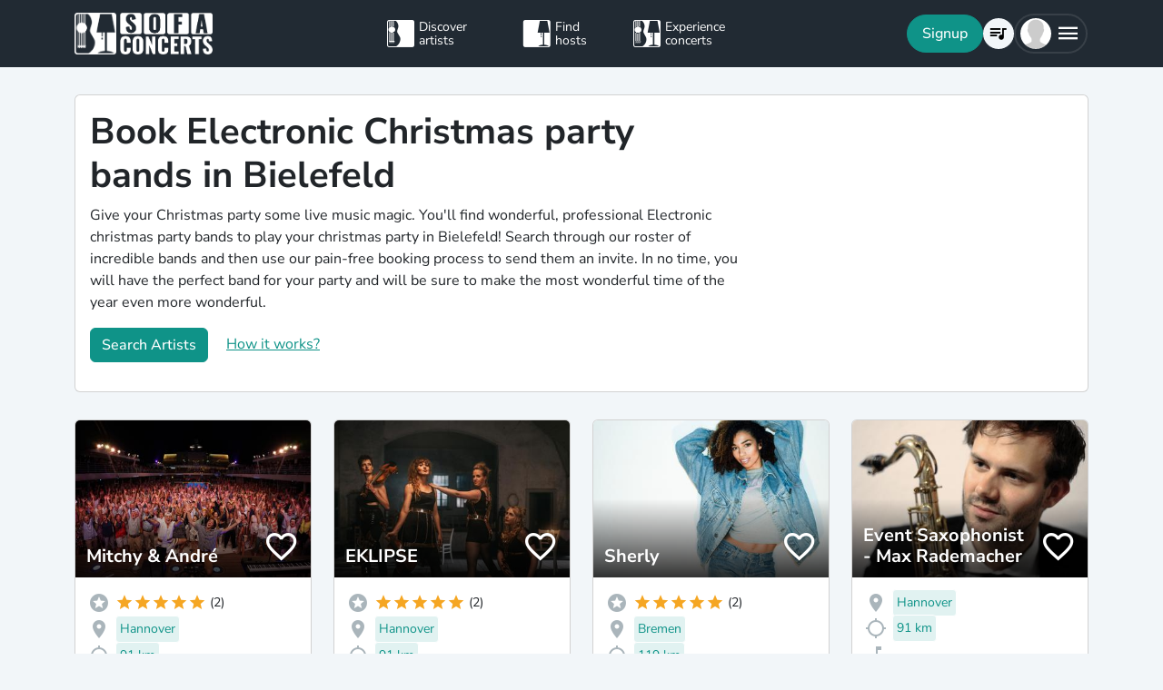

--- FILE ---
content_type: text/html; charset=utf-8
request_url: https://www.sofaconcerts.org/en/book/christmas-party-bands/nordrhein-westfalen/bielefeld/electronic
body_size: 22578
content:
<!DOCTYPE html>
<html  lang="en" >

<head>
  <title>

Book Electronic Christmas party bands in Bielefeld

</title>
  <meta charset="utf-8">
  <meta http-equiv="X-UA-Compatible" content="IE=edge">
  <meta name="viewport" content="width=device-width, initial-scale=1.0">

  

  <meta property="fb:app_id" content="821994501180237" />
  <!-- Metatags -->
  <meta property="og:type" content="website" />
  
  <meta name="description" content="Book magical, unique, christmas party Electronic bands in Bielefeld">
  <meta property="og:description" content="Book magical, unique, christmas party Electronic bands in Bielefeld" />
  <!-- Twitter Cards -->
  <meta name="twitter:card" content="summary_large_image">
  <meta name="twitter:description" content="Book magical, unique, christmas party Electronic bands in Bielefeld">
  
  
  <meta name="title" content="Book Electronic Christmas party bands in Bielefeld">
  <meta property="og:title" content="Book Electronic Christmas party bands in Bielefeld" />
  <meta name="twitter:title" content="Book Electronic Christmas party bands in Bielefeld">
  
  

  

  
  <meta property="og:url" content="https://www.sofaconcerts.org/en/book/christmas-party-bands-bands" />
  

  
  
  

  
  <link rel="canonical" href="https://www.sofaconcerts.org/en/book/christmas-party-bands-bands" />
  

  <!-- favicon -->
  <link rel="apple-touch-icon" sizes="180x180" href="/static/favicon/apple-touch-icon.png?v=2">
  <link rel="icon" type="image/png" sizes="32x32" href="/static/favicon/favicon-32x32.png?v=2">
  <link rel="icon" type="image/png" sizes="16x16" href="/static/favicon/favicon-16x16.png?v=2">
  <link rel="manifest" href="/static/favicon/site.webmanifest?v=2">
  <link rel="mask-icon" href="/static/favicon/safari-pinned-tab.svg?v=2" color="#5bbad5">
  <meta name="msapplication-TileColor" content="#da532c">
  <meta name="theme-color" content="#ffffff">
  <meta name="template" content="sofaconcerts-wedding-base.html">

  
  

  <!-- A few globals -->
  <script type="text/javascript">
    if (localStorage.getItem('sofaCurrency')) {
      window.sc_currency = localStorage.getItem('sofaCurrency');
    }
    else {
      window.sc_currency = 'EUR';
    }
    window.sc_session = {}

    window.sc_web_host = 'https://www.sofaconcerts.org';
    window.sc_frontend_web_version = '12026010901';
    window.sc_frontend_web_host = 'https://www.sofaconcerts.org';
    window.sc_lang = 'en';
    window.sc_cache_host = "https://www.sofaconcerts.org";
    window.facebook_app_id = "821994501180237";
    window.sc_is_prod = true;
    window.sc_image_path_prefix = "https://www.sofaconcerts.org/img";
  </script>
  <script src="https://accounts.google.com/gsi/client" async></script>
  
  
<link href="/dist/css/vendor.bundle.css?a1ac36573b97779120ae" rel="stylesheet"><link href="/dist/css/staticLanding.bundle.css?a1ac36573b97779120ae" rel="stylesheet"></head>

<body>
  
  
  
  <!-- this navar assumes that the rootvm has a webapp_session running -->
<div class="fixed-top" style="background-color: var(--bs-dark)">
  <div class="container-lg">
    <nav class="navbar p-0" id="navigation-main" role="navigation" style="margin: 0 -15px">
      <a class="navbar-brand m-0" data-bind="attr: {href: '/' + selected_language()}" style="flex: 0 0 25%; padding: 0 15px;">
        <img
          alt="SofaConcerts Logo"  src="/images/general/sofaconcerts-logo-only.png"><img
          alt="SofaConcerts Logo"src="/images/general/sofaconcerts-brand-small.png"
          class="d-none d-sm-inline" style="margin-left: 4px;">
      </a>
      <div class="navbar-nav d-none d-lg-flex flex-row justify-content-between" style="flex: 0 0 40%; padding: 0 15px;">
        <a class="nav-item nav-link d-flex flex-row" data-bind="attr: {href: '/' + selected_language() + '/artists'}">
          <div class="sc-nav-icon sc-icon-artist"></div>
          <div class="sc-nav-text" data-bind="i18n:'general.artists'">
            Discover<br>artists
          </div>
        </a>
        <a class="nav-item nav-link d-flex flex-row" href="/en/hosts">
          <div class="sc-nav-icon sc-icon-host"></div>
          <div class="sc-nav-text" data-bind="i18n:'general.hosts'">
            Find<br>hosts
          </div>
        </a>
        <a class="nav-item nav-link d-flex flex-row" href="/en/concerts?q_privacy=all">
          <div class="sc-nav-icon sc-icon-concert"></div>
          <div class="sc-nav-text" data-bind="i18n:'general.concerts'">
            Experience<br>concerts
          </div>
        </a>
      </div>
      <div class="navbar-nav flex-row justify-content-end w-25 d-flex gap-3">
        <div class="sc-nav-item-wrapper" style="display: none;"
            data-bind="visible: user_logged_in() === false">
          <button class="btn btn-primary btn-lg rounded-pill my-auto" data-bs-toggle="modal" data-bs-target="#modalLogin"
            data-bind="click: () => {loginOrReg('reg')}, i18n:'registration.user.signup'"></button>
        </div>
        <div class="sc-nav-item-wrapper sc-dropdown-nav" style="display: none;" data-bind="visible: user_logged_in()">
          <div class="d-flex border rounded-pill my-auto"
            style="--bs-border-color: rgba(255, 255, 255, 0.1); --bs-border-width: 2px; padding-inline: 2px;">
            
            <div class="nav-item d-flex">
              <button class="nav-link rounded-circle p-0 btn btn-link" style="margin: 3px;" id="notificationDropdown"
                type="button" data-bs-toggle="dropdown" data-bs-auto-close="false" aria-expanded="false">
                <icon-circle params="
                  size: '34px',
                  icon: 'mdi-bell-outline',
                  icon_size: 0.75, // default: 2/3
                  bg_color: '',
                  text_color: 'text-white',
                  show_marked: webapp_session()?.user()?.notification_unread_count() > 0,
                  mark_radius: '5px',
                  mark_position: 'top-0 end-0'
                "></icon-circle>
              </button>
              <div aria-labelledby="notificationDropdown" class="dropdown-menu dropdown-menu-end sc-dropdown-menu shadow-lg border-0 border-md-light me-lg-0">
                <div class="lh-sm dropdown-header rounded-top bg-dark d-flex justify-content-between align-items-center">
                  <div class="d-flex gap-1 text-white">
                    <div class="mdi mdi-bell-outline mdi-24px"></div>
                    <div class="fw-bold my-auto" data-bind="i18n: {
                      key: 'general.notifications',
                      options: {count: webapp_session().user().notification_unread_count()}
                    }"></div>
                  </div>
                  <button class="btn btn-sm btn-outline-light mdi mdi-email-outline" data-bind="
                    enable: webapp_session().user().notification_unread_count() > 0,
                    click: (i,event) => {
                      webapp_session().user().mark_all_event_history_seen();
                      event.originalEvent.cancelBubble = true;
                    }
                  ">All read</button>
                </div>
                <div class="overflow-y-scroll sc-notification-container">
                  <!-- ko foreach: webapp_session().user().notification_events() -->
                  <div class="dropdown-item position-relative d-flex gap-3 align-items-start border-bottom" data-bind="css: {'bg-secondary bg-opacity-10': !seen_by_user()}">
                    <icon-circle class="border border-primary border-3 rounded-circle border-opacity-10" params="
                        size: '28px',
                        icon: action_icon,
                        bg_color: 'bg-primary bg-opacity-25',
                        text_color: 'text-primary'
                    "></icon-circle>
                    <div class="sc-notification-content overflow-hidden flex-grow-1 small">
                      <div class="fw-bold" data-bind="text: user_role === 'host' ? artist_name : host_name"></div>
                      <div data-bind="i18n:{key: i18nActionShort, options: {other: user_role === 'host' ? artist_name : host_name }}"></div>
                      <!-- ko foreach: changes -->
                      <div class="d-flex">
                        <div class="mdi me-1" data-bind="class: pretty_mdi"></div>
                        <div data-bind="i18n:{
                          key: 'manage_concerts.event_track_changes.fromto',
                          options: {original : pretty_oldValue, changed: pretty_newValue}
                        }"></div>
                      </div>
                      <!-- /ko -->
                      <div class="small text-secondary opacity-75 mt-1" data-bind="text: pretty_date"></div>
                      <a class="stretched-link" data-bind="attr: {href: `/manage/${user_role}/requests/${event_uuid}`}"></a>
                    </div>
                    <button class="mdi mdi-24px opacity-25 my-auto btn btn-link link-secondary sc-icon-only z-1 mdi-18px" data-bind="
                      class: seen_by_user() ? 'mdi-email-open-outline' : 'mdi-email-outline',
                      click: (item,event) => {
                        $parent.webapp_session().user().toggle_event_history_seen(item);
                        event.originalEvent.cancelBubble = true;
                    }"></button>
                  </div>
                  <!-- /ko -->
                  <!-- ko if: webapp_session().user().notification_events().length < webapp_session().user().notification_total_count() -->
                  <div class="d-flex py-2">
                    <button class="btn btn-sm btn-outline-dark mx-auto d-flex gap-1" data-bind="
                      click: (i,e) => {
                        webapp_session().user().get_event_history(webapp_session().user().notification_events().length);
                        e.originalEvent.cancelBubble = true;
                      },
                      disable: webapp_session().user().notification_loading()
                    ">
                      <div class="spinner-border spinner-border-sm" aria-hidden="true" data-bind="visible: webapp_session().user().notification_loading()"></div>
                      <div class="lh-sm" data-bind="i18n: webapp_session().user().notification_loading() ? 'general.loading_short' : 'general.load_more'"></div>
                    </button>
                  </div>
                  <!-- /ko -->
                  <!-- ko if: webapp_session().user().notification_events().length === 0 -->
                    <!-- ko if: webapp_session().user().notification_loading() -->
                    <div class="d-flex gap-1 text-secondary justify-content-center my-3">
                      <div class="spinner-border spinner-border-sm" aria-hidden="true"></div>
                      <div class="lh-1" data-bind="i18n: 'general.loading'"></div>
                    </div>
                    <!-- /ko -->
                    <!-- ko ifnot: webapp_session().user().notification_loading() -->
                    <div class="d-flex gap-1 text-secondary justify-content-center my-3 mx-2">
                      <div class="lh-1" data-bind="i18n: 'manage_concerts.overview.no_results.host'"></div>
                    </div>
                    <!-- /ko -->
                  <!-- /ko -->
                </div>
              </div>
            </div>
            
            <div class="nav-item d-flex border-start">
              <button class="nav-link rounded-circle p-0 btn btn-link" style="margin: 3px;" id="chatDropdown"
                type="button" data-bs-toggle="dropdown" data-bs-auto-close="false" aria-expanded="false">
                <icon-circle params="
                  size: '34px',
                  icon: 'mdi-message-outline',
                  bg_color: '',
                  text_color: 'text-white',
                  show_marked: webapp_session()?.user()?.chats_unread_count() > 0,
                  mark_radius: '5px',
                  mark_position: 'top-0 end-0'
                "></icon-circle>
              </button>
              <div aria-labelledby="chatDropdown" class="dropdown-menu dropdown-menu-end sc-dropdown-menu shadow-lg border-0 border-md-light me-lg-0">
                <div class="lh-sm dropdown-header rounded-top bg-dark d-flex justify-content-between align-items-center">
                  <div class="d-flex gap-1 text-white">
                    <div class="mdi mdi-message-outline mdi-24px"></div>
                    <div class="fw-bold my-auto" data-bind="i18n: {
                      key: 'general.chats._',
                      options: {count: webapp_session().user().chats_unread_count()}
                    }"></div>
                  </div>
                </div>
                <div class="overflow-y-scroll sc-notification-container">
                  <!-- ko foreach: webapp_session().user().chats() -->
                  <div class="dropdown-item position-relative d-flex gap-3 align-items-start"
                    data-bind="css: {'bg-secondary bg-opacity-10':
                      (content_type === 'Message' && !message_obj?.message_read()) ||
                      (content_type === 'CallState' && !call_state_obj?.seen_by_user()),
                      'border-top': $index() > 0
                  }">
                    <div
                      style="width: 28px; height: 28px; place-items: center; background-size: cover;"
                      class="rounded-circle text-bg-secondary bg-opacity-100 d-grid small flex-grow-0 flex-shrink-0"
                      data-bind="
                        text: (user_role === 'artist' && event_type !== 'sofaconcert' ) ? host_name.slice(0,2) : '',
                        style: { 'background-image': user_role === 'host' ? `url(${artist_profile_photo})` : event_type === 'sofaconcert' ? `url(${host_profile_photo})` : undefined }
                    "></div>
                    <div class="sc-notification-content overflow-hidden flex-grow-1 small">
                      <div class="d-flex gap-1">
                        <div class="fw-bold" data-bind="text: user_role === 'host' ? artist_name : host_name"></div>
                        <!-- ko if: unread_count > 0 -->
                        <div class="badge sc-badge bg-primary rounded-circle bg-opacity-100 fw-normal my-auto" style="width: 16px;" data-bind="
                          text: unread_count
                        "></div>
                        <!-- /ko -->
                      </div>
                      <!-- ko if: content_type === 'Message' -->
                      <div class="sc-chat-msg-text">
                        <div data-bind="html: message_obj.message"></div>
                      </div>
                      <div class="small text-secondary opacity-75 mt-1" data-bind="text: message_obj.pretty_date"></div>
                      <!-- /ko -->
                      <!-- ko if: content_type === 'CallState' -->
                      <div class="sc-chat-msg-text">
                        <div class="fst-italic" data-bind="i18n: `general.chats.call_states.${call_state_obj?.call_state}`"></div>
                        <!-- ko if: call_state_obj?.message -->
                        <div data-bind="html: call_state_obj.message"></div>
                        <!-- /ko -->
                      </div>
                      <div class="small text-secondary opacity-75 mt-1" data-bind="text: call_state_obj?.pretty_date"></div>
                      <!-- /ko -->
                      <a class="stretched-link" data-bind="attr: {href: `/manage/${user_role}/requests/${event_uuid}?chat_open=true`}"></a>
                    </div>
                    <div class="mdi mdi-24px text-secondary ms-auto my-auto opacity-25" data-bind="class: content_type === 'CallState' ? 'mdi-phone' : 'mdi-email-outline'"></div>
                  </div>
                  <!-- /ko -->
                  <!-- ko if: webapp_session().user().chats().length < webapp_session().user().chats_total_count() -->
                  <div class="d-flex py-2">
                    <button class="btn btn-sm btn-outline-dark mx-auto d-flex gap-1" data-bind="
                      click: (i,e) => {
                        webapp_session().user().get_open_chats(webapp_session().user().chats().length);
                        e.originalEvent.cancelBubble = true;
                      },
                      disable: webapp_session().user().chats_loading()
                    ">
                      <div class="spinner-border spinner-border-sm" aria-hidden="true" data-bind="visible: webapp_session().user().chats_loading()"></div>
                      <div class="lh-sm" data-bind="i18n: webapp_session().user().chats_loading() ? 'general.loading_short' : 'general.load_more'"></div>
                    </button>
                  </div>
                  <!-- /ko -->
                  <!-- ko if: webapp_session().user().chats().length === 0 -->
                    <!-- ko if: webapp_session().user().chats_loading() -->
                    <div class="d-flex gap-1 text-secondary justify-content-center my-3">
                      <div class="spinner-border spinner-border-sm" aria-hidden="true"></div>
                      <div class="lh-1" data-bind="i18n: 'general.loading'"></div>
                    </div>
                    <!-- /ko -->
                    <!-- ko ifnot: webapp_session().user().chats_loading() -->
                    <div class="d-flex gap-1 text-secondary justify-content-center my-3 mx-2">
                      <div class="lh-1" data-bind="i18n: 'manage_concerts.overview.no_results.host'"></div>
                    </div>
                    <!-- /ko -->
                  <!-- /ko -->
                </div>
              </div>
            </div>
          </div>
        </div>
        
        <div class="sc-nav-item-wrapper">
          <div class="nav-item sc-dropdown-nav d-flex">
            <a class="nav-link my-auto rounded-pill p-0 btn btn-link" id="navCart" type="button"
                aria-expanded="false" data-bind="attr: {href: '/'  + selected_language() + '/artists/invite-list'}">
              <icon-circle params="
                size: '34px',
                icon: 'mdi-playlist-music',
                bg_color: '',
                count: cart_count,
                text_color: 'text-bg-light',
              "></icon-circle>
            </a>
          </div>
        </div>
        
        <div class="sc-nav-item-wrapper">
          <div class="nav-item sc-dropdown-nav me-3 d-flex">
            <a class="nav-link d-flex my-auto rounded-pill p-0" href="#" id="mainMenuDropdown" role="button"
              data-bs-auto-close="outside"
              data-bs-toggle="dropdown"
              aria-haspopup="true"
              aria-expanded="false"
            >
              <div style="width: 34px; height: 34px; place-items: center; background-size: cover;" class="rounded-circle text-bg-light d-grid" data-bind="
                text: !user()?.avatar_url() ? user()?.display_name().slice(0,2) : '',
                style: { 'background-image': !user_logged_in() ? 'url(/static/img/avatar.png)' : user()?.avatar_url()}
              "></div>
              <div class="mdi mdi-menu lh-1 sc-mdi-menu" style="font-size: 28px;"></div>
            </a>
            <div aria-labelledby="mainMenuDropdown" class="dropdown-menu dropdown-menu-end sc-dropdown-menu shadow-lg border-0 border-md-light" style="width: 240px;">
              <!-- ko ifnot: user_logged_in() -->
              <div class="sc-dropdown-item order-first">
                <a class="dropdown-item rounded-top" href='#' data-bs-toggle="modal" data-bs-target="#modalLogin" data-bind="click: () => {loginOrReg('login')}">
                  <div class="mdi mdi-login sc-dropdown-item-icon"></div>
                  <div class="sc-dropdown-item-text" data-bind="i18n:'registration.user.login'">Anmelden</div>
                </a>
              </div>
              <!-- /ko -->
              <!-- ko if: user_logged_in() -->
              <div class="lh-sm dropdown-header rounded-top bg-dark d-flex flex-column justify-content-center">
                <div class="fw-bold text-white text-truncate" data-bind="text:webapp_session().user().display_name()"></div>
                <div class="fw-normal text-truncate" data-bind="text:webapp_session().user().email_address()"></div>
              </div>
              <div class="dropdown-divider"></div>
              <div class="sc-dropdown-item">
                <a class="dropdown-item" href='/en/dashboard'>
                  <div class="mdi mdi-home-outline sc-dropdown-item-icon"></div>
                  <div class="sc-dropdown-item-text" data-bind="i18n:'general.menu.dashboard'"></div>
                </a>
              </div>
              <!-- ko ifnot: user()?.artist().artist_uuid()-->
              <div class="sc-dropdown-item">
                <a class="dropdown-item" href="/en/manage/host/requests">
                  <div class="mdi mdi-music-clef-treble sc-dropdown-item-icon"></div>
                  <div class="sc-dropdown-item-text" data-bind="i18n:'general.menu.events.overview'"></div>
                </a>
              </div>
              <!-- /ko -->
              <!-- ko if: (user()?.artist().artist_uuid() && !user()?.host().host_uuid() && !user()?.has_associated_host_events()) -->
              <div class="sc-dropdown-item">
                <a class="dropdown-item" href="/en/manage/artist/requests">
                  <div class="mdi mdi-music-clef-treble sc-dropdown-item-icon"></div>
                  <div class="sc-dropdown-item-text" data-bind="i18n:'general.menu.events.overview'"></div>
                </a>
              </div>
              <!-- /ko -->
              <!-- ko if: user()?.artist().artist_uuid() && (user()?.host().host_uuid() || user()?.has_associated_host_events()) -->
              <div class="sc-dropdown-item">
                <a class="dropdown-item" data-bind="click:()=>{show_event_section(!show_event_section())}">
                  <div class="mdi sc-dropdown-item-icon"
                    data-bind="class: show_event_section() ? 'mdi-chevron-down' : 'mdi-chevron-right'"></div>
                  <div class="sc-dropdown-item-text" data-bind="i18n:'general.menu.events._'"></div>
                </a>
              </div>
              <div data-bind="slideVisible:show_event_section"
                class="sc-dropdown-item">
                <a class="dropdown-item ps-4" href="/en/manage/artist/requests">
                  <div class="mdi mdi-music-clef-treble sc-dropdown-item-icon"></div>
                  <div class="sc-dropdown-item-text" data-bind="i18n:'general.menu.events.artist'"></div>
                </a>
              </div>
              <div data-bind="slideVisible:show_event_section"
                class="sc-dropdown-item">
                <a class="dropdown-item ps-4" href="/en/manage/host/requests">
                  <div class="mdi mdi-music-clef-treble sc-dropdown-item-icon"></div>
                  <div class="sc-dropdown-item-text" data-bind="i18n:'general.menu.events.host'"></div>
                </a>
              </div>
              <!-- /ko -->
              <div class="sc-dropdown-item">
                <a class="dropdown-item" href="/en/manage/account">
                  <div class="mdi mdi-cog sc-dropdown-item-icon"></div>
                  <div class="sc-dropdown-item-text" data-bind="i18n:'general.menu.account'"></div>
                </a>
              </div>
              <!-- /ko -->
              <!-- ko if: !user()?.artist().artist_uuid() && !user()?.host().host_uuid() && user_logged_in() -->
              <div class="dropdown-divider"></div>
              <div class="sc-dropdown-item">
                <a class="dropdown-item" href="/en/manage/host/edit/basic">
                  <div class="mdi mdi-sofa-outline sc-dropdown-item-icon"></div>
                  <div class="sc-dropdown-item-text" data-bind="i18n: 'general.menu.create_host'"></div>
                </a>
              </div>
              <!-- /ko -->
              
              <div class="dropdown-divider"></div>
              <div class="sc-dropdown-item">
                <a class="dropdown-item" data-bind="attr: {href: '/' + selected_language() + '/artists/search/fav'}">
                  <div class="mdi mdi-heart-outline sc-dropdown-item-icon"></div>
                  <div class="sc-dropdown-item-text" data-bind="i18n: 'general.menu.favlist'"></div>
                </a>
              </div>
              <div class="sc-dropdown-item">
                <a class="dropdown-item" data-bind="
                  attr: {href: '/' + selected_language() + '/page/info'},
                  css: {'rounded-bottom': !user_logged_in()}
                ">
                  <div class="mdi mdi-help sc-dropdown-item-icon"></div>
                  <div class="sc-dropdown-item-text" data-bind="i18n: 'general.menu.contact'"></div>
                </a>
              </div>
              
              <div class="d-block d-md-none flex-grow-1"></div>
              <div class="d-block d-lg-none" data-bind="class: !user_logged_in() ? 'order-first border-top' : ''">
                <div class="sc-dropdown-item">
                  <a class="dropdown-item" data-bind="attr: {href: '/' + selected_language() + '/artists'}">
                    <div class="sc-icon-artist sc-dropdown-item-icon"></div>
                    <div class="sc-dropdown-item-text" data-bind="i18n:'general.artists'"></div>
                  </a>
                </div>
                <div class="sc-dropdown-item">
                  <a class="dropdown-item" href="/en/hosts">
                    <div class="sc-icon-host sc-dropdown-item-icon"></div>
                    <div class="sc-dropdown-item-text" data-bind="i18n:'general.hosts'"></div>
                  </a>
                </div>
                <div class="sc-dropdown-item">
                  <a class="dropdown-item" href="/en/concerts?q_privacy=all">
                    <div class="sc-icon-concert sc-dropdown-item-icon"></div>
                    <div class="sc-dropdown-item-text" data-bind="i18n:'general.concerts'"></div>
                  </a>
                </div>
              </div>
              <!-- ko ifnot: user_logged_in -->
              <div class="d-flex d-lg-none text-center mb-3 justify-content-center gap-1">
                <img style="max-height: 46px; filter: contrast(60%)" alt="SofaConcerts - Logo" src="/images/general/sofaconcerts-logo-only.png">
                <img style="max-height: 46px; filter: contrast(60%)" alt="SofaConcerts - Live-Musik &amp; Bands für Dein Event" src="/images/general/sofaconcerts-brand-small.png">
              </div>
              <!-- /ko -->
              
              <!-- ko if: user_logged_in -->
              <div class="dropdown-divider"></div>
              <div class="sc-dropdown-item">
                <a class="dropdown-item rounded-bottom" href='#' data-bind="click:webapp_session().end_session">
                  <div class="mdi mdi-logout sc-dropdown-item-icon"></div>
                  <div class="sc-dropdown-item-text"
                    data-bind="i18n:'general.menu.logout'"></div>
                </a>
              </div>
              <!-- /ko -->
            </div>
          </div>
        </div>
      </div>
    </nav>
  </div>
</div>





  <div id="sc-main" data-template="base.html">
    






<!-- need to defined a base url for history -->



<style>
@media(max-width:500px){
    h1 {
        font-size:1.5rem;
    }
}
</style>


<script type="text/javascript">
    window.sc_artist_search_query = "/de/artists?event_type=christmas-party-bands&amp;genre[]=electronic";
    
    window.sc_location_name = "bielefeld";
    window.sc_latitude = "52.0212965";
    window.sc_longitude = "8.53029659999993";
    
</script>

<div class="container-lg" style="margin-top: 30px">
    <div class="row">
        <div class="col-12 ">
            <div class="card pe-0" style="margin-bottom: 30px;">
                <div class="card-body">
                    <div class="row">
                        <div class="col-12 col-lg-8">
                            <h1>Book Electronic Christmas party bands in Bielefeld</h1>
                            <p >Give your Christmas party some live music magic. You&#39;ll find wonderful, professional Electronic christmas party bands to play your christmas party in Bielefeld! Search through our roster of incredible bands and then use our pain-free booking process to send them an invite. In no time, you will have the perfect band for your party and will be sure to make the most wonderful time of the year even more wonderful.</p>
                            <p>
                            <button class=" btn btn-primary"
                            data-bs-toggle="modal" data-bs-target="#modalArtistSearch">
                            Search Artists</button>
                            <a class="mt-2 mt-sm-0 ms-0 ms-sm-3 d-sm-inline d-inline-block" href="#"
                                data-bs-toggle="modal"
                                data-bs-target="#modalHowDoesItwork">
                            How it works?</a>
                            </p>
                        </div>

                   </div>
                </div>
            </div><!-- closes card -->
            <div class="row row-cols-1  row-cols-sm-2
                row-cols-md-3 row-cols-lg-4" id="initial-artists"
                style="min-height:1500px">

                
                
                
                
                <artist-tile-component class='col d-flex' style='margin-bottom: 30px;' data-bind='
                  component: {
                    name : "artist-tile",
                    params: {
                      username: "MitchyandAndre",
                      lookup_data: false,
                      artist:{ "artist_name":`Mitchy &amp; André`,
                        "username":"MitchyandAndre",
                        "artist_uuid" : "42ff9791-8ca8-4e0f-969e-020c6785454f",
                        "version":"published",
                        "slogan": `Wir spielen was ihr hören wollt! :-)`,
                        "genres": [
                            "electronic",
                            "pop",
                            "R&amp;B",
                            "rock",
                            "singer songwriter",],

                        "locations": [
                                {
    &#34;country&#34;: &#34;Germany&#34;,
    &#34;latitude&#34;: 52.3758916,
    &#34;location_name&#34;: &#34;Hannover &#34;,
    &#34;location_uuid&#34;: &#34;7a81b87b-8676-4dde-a5f3-ccc376f86b9b&#34;,
    &#34;longitude&#34;: 9.73201040000004,
    &#34;region&#34;: &#34;Hannover D&#34;
},
                        ],
                        
                        "nearest_location_uuid" : "7a81b87b-8676-4dde-a5f3-ccc376f86b9b",
                        
                        
                        "distance_in_m" : "91146.55649397",
                        
                        "rating_stats": {
    &#34;average&#34;: 5.0,
    &#34;count&#34;: 2
},
                        "fee_min": "2000",
                        "fee_mid": "3500",
                        "fee_max": "3500",
                        "fee_currency": "EUR",
                        "profile_photo": {
                            "preview_path_url":"https://sofaconcerts-org-preview.s3.eu-central-1.amazonaws.com/9ef98a1c-7ec6-4d37-b896-93a4042c5d71.jpg",
                        }
                      },
                      rootvm: rootvm,
                      show_location: true,
                      show_genres: true,
                      
                        "selected_genre" : "electronic",
                      
                      selected_event_type: "other",
                      show_rating: true,
                      show_slogan: true,
                      show_fee: true,
                      show_favorite_btn: true,
                      show_distance: true,
                      new_window: false,
                      use_page_href: false,
                      lazy_load: false
                    }}'>
                </artist-tile-component>
                
                
                
                
                <artist-tile-component class='col d-flex' style='margin-bottom: 30px;' data-bind='
                  component: {
                    name : "artist-tile",
                    params: {
                      username: "EKLIPSE",
                      lookup_data: false,
                      artist:{ "artist_name":`EKLIPSE`,
                        "username":"EKLIPSE",
                        "artist_uuid" : "c5dfc553-08cc-4fdc-af51-9c2fa7b08287",
                        "version":"published",
                        "slogan": `Ein rockig-poppiges Streichquartett! Diese etwas andere Band garantiert mit Power und Witz einen mitreißenden Abend!`,
                        "genres": [
                            "electronic",
                            "instrumental",
                            "pop",
                            "rock",],

                        "locations": [
                                {
    &#34;country&#34;: &#34;Germany&#34;,
    &#34;latitude&#34;: 52.3758916,
    &#34;location_name&#34;: &#34;Hannover&#34;,
    &#34;location_uuid&#34;: &#34;8cc5e8e6-d9ee-47cd-87e0-d3c257fc2c0f&#34;,
    &#34;longitude&#34;: 9.732010400000002,
    &#34;region&#34;: &#34;Hannover, Deutschland&#34;
},
                        
                                {
    &#34;country&#34;: &#34;Germany&#34;,
    &#34;latitude&#34;: 53.5488282,
    &#34;location_name&#34;: &#34;Hamburg&#34;,
    &#34;location_uuid&#34;: &#34;261f2147-51c4-4849-a0c6-972f302e78a5&#34;,
    &#34;longitude&#34;: 9.987170299999999,
    &#34;region&#34;: &#34;Hamburg, DE&#34;
},
                        
                                {
    &#34;country&#34;: &#34;Germany&#34;,
    &#34;latitude&#34;: 52.52000659999999,
    &#34;location_name&#34;: &#34;Berlin&#34;,
    &#34;location_uuid&#34;: &#34;ab033dbc-4eb2-4c83-883e-211516c1f72c&#34;,
    &#34;longitude&#34;: 13.404954,
    &#34;region&#34;: &#34;Berlin, Deutschland&#34;
},
                        ],
                        
                        "nearest_location_uuid" : "8cc5e8e6-d9ee-47cd-87e0-d3c257fc2c0f",
                        
                        
                        "distance_in_m" : "91146.55649397",
                        
                        "rating_stats": {
    &#34;average&#34;: 5.0,
    &#34;count&#34;: 2
},
                        "fee_min": "2100",
                        "fee_mid": "2400",
                        "fee_max": "2600",
                        "fee_currency": "EUR",
                        "profile_photo": {
                            "preview_path_url":"https://sofaconcerts-org-preview.s3.eu-central-1.amazonaws.com/9a46f448-9316-4920-b9cb-273faa5accf5.jpg",
                        }
                      },
                      rootvm: rootvm,
                      show_location: true,
                      show_genres: true,
                      
                        "selected_genre" : "electronic",
                      
                      selected_event_type: "other",
                      show_rating: true,
                      show_slogan: true,
                      show_fee: true,
                      show_favorite_btn: true,
                      show_distance: true,
                      new_window: false,
                      use_page_href: false,
                      lazy_load: false
                    }}'>
                </artist-tile-component>
                
                
                
                
                <artist-tile-component class='col d-flex' style='margin-bottom: 30px;' data-bind='
                  component: {
                    name : "artist-tile",
                    params: {
                      username: "Sherly",
                      lookup_data: false,
                      artist:{ "artist_name":`Sherly`,
                        "username":"Sherly",
                        "artist_uuid" : "99f8b58b-2f9e-4cd6-ac32-248ccca8cf98",
                        "version":"published",
                        "slogan": `Gefühlvoll und ehrlich`,
                        "genres": [
                            "electronic",
                            "hiphop",
                            "lounge",
                            "pop",
                            "randb",
                            "singer songwriter",
                            "soul",],

                        "locations": [
                                {
    &#34;country&#34;: &#34;Germany&#34;,
    &#34;latitude&#34;: 52.5200066,
    &#34;location_name&#34;: &#34;Berlin &#34;,
    &#34;location_uuid&#34;: &#34;c335001d-8265-4b5e-b8b4-d254b473a480&#34;,
    &#34;longitude&#34;: 13.404954,
    &#34;region&#34;: &#34;Berlin D&#34;
},
                        
                                {
    &#34;country&#34;: &#34;Germany&#34;,
    &#34;latitude&#34;: 53.0792962,
    &#34;location_name&#34;: &#34;Bremen &#34;,
    &#34;location_uuid&#34;: &#34;8705901b-e96e-4347-8d04-252ba5880a0c&#34;,
    &#34;longitude&#34;: 8.80169369999999,
    &#34;region&#34;: &#34;Bremen D&#34;
},
                        
                                {
    &#34;country&#34;: &#34;Germany&#34;,
    &#34;latitude&#34;: 53.5510846,
    &#34;location_name&#34;: &#34;Hamburg&#34;,
    &#34;location_uuid&#34;: &#34;e0c3ad27-19ec-4589-9efc-845a16bf8919&#34;,
    &#34;longitude&#34;: 9.99368179999999,
    &#34;region&#34;: &#34;Hamburg D&#34;
},
                        ],
                        
                        "nearest_location_uuid" : "8705901b-e96e-4347-8d04-252ba5880a0c",
                        
                        
                        "distance_in_m" : "119162.25669906",
                        
                        "rating_stats": {
    &#34;average&#34;: 5.0,
    &#34;count&#34;: 2
},
                        "fee_min": "400",
                        "fee_mid": "500",
                        "fee_max": "800",
                        "fee_currency": "EUR",
                        "profile_photo": {
                            "preview_path_url":"https://www.sofaconcerts.org/img/preview/932b0f40-0f5d-4bdb-a844-f96fbee3c50f.jpg",
                        }
                      },
                      rootvm: rootvm,
                      show_location: true,
                      show_genres: true,
                      
                        "selected_genre" : "electronic",
                      
                      selected_event_type: "other",
                      show_rating: true,
                      show_slogan: true,
                      show_fee: true,
                      show_favorite_btn: true,
                      show_distance: true,
                      new_window: false,
                      use_page_href: false,
                      lazy_load: false
                    }}'>
                </artist-tile-component>
                
                
                
                
                <artist-tile-component class='col d-flex' style='margin-bottom: 30px;' data-bind='
                  component: {
                    name : "artist-tile",
                    params: {
                      username: "EventSaxophonist-MaxRademacher",
                      lookup_data: false,
                      artist:{ "artist_name":`Event Saxophonist - Max Rademacher`,
                        "username":"EventSaxophonist-MaxRademacher",
                        "artist_uuid" : "f8f65fda-cd9a-49fb-8e44-60d55949d5f3",
                        "version":"published",
                        "slogan": `Music straight from the heart!`,
                        "genres": [
                            "electronic",
                            "instrumental",
                            "jazz",
                            "pop",
                            "soul",],

                        "locations": [
                                {
    &#34;country&#34;: &#34;Germany&#34;,
    &#34;latitude&#34;: 53.5488282,
    &#34;location_name&#34;: &#34;Hamburg&#34;,
    &#34;location_uuid&#34;: &#34;261f2147-51c4-4849-a0c6-972f302e78a5&#34;,
    &#34;longitude&#34;: 9.987170299999999,
    &#34;region&#34;: &#34;Hamburg, DE&#34;
},
                        
                                {
    &#34;country&#34;: &#34;Germany&#34;,
    &#34;latitude&#34;: 52.3758916,
    &#34;location_name&#34;: &#34;Hannover&#34;,
    &#34;location_uuid&#34;: &#34;8cc5e8e6-d9ee-47cd-87e0-d3c257fc2c0f&#34;,
    &#34;longitude&#34;: 9.732010400000002,
    &#34;region&#34;: &#34;Hannover, Deutschland&#34;
},
                        ],
                        
                        "nearest_location_uuid" : "8cc5e8e6-d9ee-47cd-87e0-d3c257fc2c0f",
                        
                        
                        "distance_in_m" : "91146.55649397",
                        
                        "rating_stats": {
    &#34;average&#34;: 0.0,
    &#34;count&#34;: 0
},
                        "fee_min": "1000",
                        "fee_mid": "1200",
                        "fee_max": "1200",
                        "fee_currency": "EUR",
                        "profile_photo": {
                            "preview_path_url":"https://sofaconcerts-org-preview.s3.eu-central-1.amazonaws.com/916e9fe5-f347-4ab1-b643-62da99308e64.jpg",
                        }
                      },
                      rootvm: rootvm,
                      show_location: true,
                      show_genres: true,
                      
                        "selected_genre" : "electronic",
                      
                      selected_event_type: "other",
                      show_rating: true,
                      show_slogan: true,
                      show_fee: true,
                      show_favorite_btn: true,
                      show_distance: true,
                      new_window: false,
                      use_page_href: false,
                      lazy_load: false
                    }}'>
                </artist-tile-component>
                
                
                
                
                <artist-tile-component class='col d-flex' style='margin-bottom: 30px;' data-bind='
                  component: {
                    name : "artist-tile",
                    params: {
                      username: "Fanny",
                      lookup_data: false,
                      artist:{ "artist_name":`Fanny`,
                        "username":"Fanny",
                        "artist_uuid" : "725b8226-ccb8-4414-baa8-4a43d65ee73d",
                        "version":"published",
                        "slogan": `Die perfekte Mischung aus tiefgründigen Texten und fetten Bässen`,
                        "genres": [
                            "alternative",
                            "electronic",
                            "pop",],

                        "locations": [
                                {
    &#34;country&#34;: &#34;Germany&#34;,
    &#34;latitude&#34;: 52.2799112,
    &#34;location_name&#34;: &#34;Osnabr\u00fcck&#34;,
    &#34;location_uuid&#34;: &#34;2b909bc3-ef12-41a2-abf0-4955c99a25a4&#34;,
    &#34;longitude&#34;: 8.0471788,
    &#34;region&#34;: &#34;Osnabr\u00fcck, Deutschland&#34;
},
                        ],
                        
                        "nearest_location_uuid" : "2b909bc3-ef12-41a2-abf0-4955c99a25a4",
                        
                        
                        "distance_in_m" : "43835.48317202",
                        
                        "rating_stats": {
    &#34;average&#34;: 0.0,
    &#34;count&#34;: 0
},
                        "fee_min": "200",
                        "fee_mid": "450",
                        "fee_max": "450",
                        "fee_currency": "EUR",
                        "profile_photo": {
                            "preview_path_url":"https://sofaconcerts-org-preview.s3.eu-central-1.amazonaws.com/198b8362-190f-40d4-9768-1ea6df13eb7d.jpg",
                        }
                      },
                      rootvm: rootvm,
                      show_location: true,
                      show_genres: true,
                      
                        "selected_genre" : "electronic",
                      
                      selected_event_type: "other",
                      show_rating: true,
                      show_slogan: true,
                      show_fee: true,
                      show_favorite_btn: true,
                      show_distance: true,
                      new_window: false,
                      use_page_href: false,
                      lazy_load: false
                    }}'>
                </artist-tile-component>
                
                
                
                
                <artist-tile-component class='col d-flex' style='margin-bottom: 30px;' data-bind='
                  component: {
                    name : "artist-tile",
                    params: {
                      username: "SaxophonistmitDeejay",
                      lookup_data: false,
                      artist:{ "artist_name":`Saxophonist mit Deejay`,
                        "username":"SaxophonistmitDeejay",
                        "artist_uuid" : "0a5a7360-b12b-44fd-a825-94348a9f5d15",
                        "version":"published",
                        "slogan": `Das Highlight für Deine Party von &#34;ACTS &amp; BEATS&#34;`,
                        "genres": [
                            "electronic",
                            "funk",
                            "instrumental",
                            "pop",
                            "rock",],

                        "locations": [
                                {
    &#34;country&#34;: &#34;Germany&#34;,
    &#34;latitude&#34;: 51.2277411,
    &#34;location_name&#34;: &#34;D\u00fcsseldorf&#34;,
    &#34;location_uuid&#34;: &#34;da71a6e7-f8b2-498f-a189-dda84d637118&#34;,
    &#34;longitude&#34;: 6.7734556,
    &#34;region&#34;: &#34;D\u00fcsseldorf, Deutschland&#34;
},
                        
                                {
    &#34;country&#34;: &#34;Germany&#34;,
    &#34;latitude&#34;: 50.937531,
    &#34;location_name&#34;: &#34;K\u00f6ln&#34;,
    &#34;location_uuid&#34;: &#34;d6da12c2-3527-40c7-84a3-468ab4a10b30&#34;,
    &#34;longitude&#34;: 6.9602786,
    &#34;region&#34;: &#34;Nordrhein-Westfalen&#34;
},
                        
                                {
    &#34;country&#34;: &#34;Germany&#34;,
    &#34;latitude&#34;: 51.5135872,
    &#34;location_name&#34;: &#34;Dortmund&#34;,
    &#34;location_uuid&#34;: &#34;37d6005f-0eac-4ee7-b9a2-32a64d17acdc&#34;,
    &#34;longitude&#34;: 7.4652981,
    &#34;region&#34;: &#34;Dortmund, Deutschland&#34;
},
                        ],
                        
                        "nearest_location_uuid" : "37d6005f-0eac-4ee7-b9a2-32a64d17acdc",
                        
                        
                        "distance_in_m" : "92714.49492426",
                        
                        "rating_stats": {
    &#34;average&#34;: 0.0,
    &#34;count&#34;: 0
},
                        "fee_min": "1499",
                        "fee_mid": "3499",
                        "fee_max": "3999",
                        "fee_currency": "EUR",
                        "profile_photo": {
                            "preview_path_url":"https://sofaconcerts-org-preview.s3.eu-central-1.amazonaws.com/55a77acc-a407-496f-a686-fb9aeb5bde31.jpg",
                        }
                      },
                      rootvm: rootvm,
                      show_location: true,
                      show_genres: true,
                      
                        "selected_genre" : "electronic",
                      
                      selected_event_type: "other",
                      show_rating: true,
                      show_slogan: true,
                      show_fee: true,
                      show_favorite_btn: true,
                      show_distance: true,
                      new_window: false,
                      use_page_href: false,
                      lazy_load: false
                    }}'>
                </artist-tile-component>
                
                
                
                
                <artist-tile-component class='col d-flex' style='margin-bottom: 30px;' data-bind='
                  component: {
                    name : "artist-tile",
                    params: {
                      username: "DennisKresin",
                      lookup_data: false,
                      artist:{ "artist_name":`Dennis Kresin`,
                        "username":"DennisKresin",
                        "artist_uuid" : "e261fec0-cef5-4188-8c1a-37cf438c2f54",
                        "version":"published",
                        "slogan": `Indie / Songwriter`,
                        "genres": [
                            "alternative",
                            "electronic",
                            "indie",
                            "pop",
                            "singer songwriter",],

                        "locations": [
                                {
    &#34;country&#34;: &#34;Germany&#34;,
    &#34;latitude&#34;: 51.2562128,
    &#34;location_name&#34;: &#34;Wuppertal &#34;,
    &#34;location_uuid&#34;: &#34;dc70c3b7-8666-40a9-b47a-f43205398d69&#34;,
    &#34;longitude&#34;: 7.1507636,
    &#34;region&#34;: &#34;Wuppertal D&#34;
},
                        ],
                        
                        "nearest_location_uuid" : "dc70c3b7-8666-40a9-b47a-f43205398d69",
                        
                        
                        "distance_in_m" : "127929.82227413",
                        
                        "rating_stats": {
    &#34;average&#34;: 0.0,
    &#34;count&#34;: 0
},
                        "fee_min": "375",
                        "fee_mid": "625",
                        "fee_max": "875",
                        "fee_currency": "EUR",
                        "profile_photo": {
                            "preview_path_url":"https://sofaconcerts-org-preview.s3.eu-central-1.amazonaws.com/ac47ac8b-d164-479e-ac81-fa3ee69c23c3.jpg",
                        }
                      },
                      rootvm: rootvm,
                      show_location: true,
                      show_genres: true,
                      
                        "selected_genre" : "electronic",
                      
                      selected_event_type: "other",
                      show_rating: true,
                      show_slogan: true,
                      show_fee: true,
                      show_favorite_btn: true,
                      show_distance: true,
                      new_window: false,
                      use_page_href: false,
                      lazy_load: false
                    }}'>
                </artist-tile-component>
                
                
                
                
                <artist-tile-component class='col d-flex' style='margin-bottom: 30px;' data-bind='
                  component: {
                    name : "artist-tile",
                    params: {
                      username: "HERMETRIK",
                      lookup_data: false,
                      artist:{ "artist_name":`HERMETRIK`,
                        "username":"HERMETRIK",
                        "artist_uuid" : "c89a41c1-9743-444e-8494-409f38ad2b69",
                        "version":"published",
                        "slogan": `Energetic, commanding and explosive. Danceable, dark and delicious!`,
                        "genres": [
                            "alternative",
                            "electronic",
                            "indie",
                            "pop",
                            "rock",],

                        "locations": [
                                {
    &#34;country&#34;: &#34;Germany&#34;,
    &#34;latitude&#34;: 50.937531,
    &#34;location_name&#34;: &#34;K\u00f6ln&#34;,
    &#34;location_uuid&#34;: &#34;36165953-5d21-438a-99a7-90a5de91ffdb&#34;,
    &#34;longitude&#34;: 6.960278600000038,
    &#34;region&#34;: &#34;K\u00f6ln D&#34;
},
                        
                                {
    &#34;country&#34;: &#34;Germany&#34;,
    &#34;latitude&#34;: 51.9606649,
    &#34;location_name&#34;: &#34;M\u00fcnster&#34;,
    &#34;location_uuid&#34;: &#34;cf11b93b-54ba-43f4-896c-9a6fde5f5b03&#34;,
    &#34;longitude&#34;: 7.626134699999966,
    &#34;region&#34;: &#34;M\u00fcnster D&#34;
},
                        
                                {
    &#34;country&#34;: &#34;Germany&#34;,
    &#34;latitude&#34;: 53.5510846,
    &#34;location_name&#34;: &#34;Hamburg&#34;,
    &#34;location_uuid&#34;: &#34;e0c3ad27-19ec-4589-9efc-845a16bf8919&#34;,
    &#34;longitude&#34;: 9.99368179999999,
    &#34;region&#34;: &#34;Hamburg D&#34;
},
                        ],
                        
                        "nearest_location_uuid" : "cf11b93b-54ba-43f4-896c-9a6fde5f5b03",
                        
                        
                        "distance_in_m" : "62473.4312508",
                        
                        "rating_stats": {
    &#34;average&#34;: 0.0,
    &#34;count&#34;: 0
},
                        "fee_min": "390",
                        "fee_mid": "610",
                        "fee_max": "1210",
                        "fee_currency": "EUR",
                        "profile_photo": {
                            "preview_path_url":"https://sofaconcerts-org-preview.s3.eu-central-1.amazonaws.com/2d7b7862-41a4-4207-9884-07f23597a083.jpg",
                        }
                      },
                      rootvm: rootvm,
                      show_location: true,
                      show_genres: true,
                      
                        "selected_genre" : "electronic",
                      
                      selected_event_type: "other",
                      show_rating: true,
                      show_slogan: true,
                      show_fee: true,
                      show_favorite_btn: true,
                      show_distance: true,
                      new_window: false,
                      use_page_href: false,
                      lazy_load: false
                    }}'>
                </artist-tile-component>
                
                
                
                
                <artist-tile-component class='col d-flex' style='margin-bottom: 30px;' data-bind='
                  component: {
                    name : "artist-tile",
                    params: {
                      username: "BjoernAmadeus",
                      lookup_data: false,
                      artist:{ "artist_name":`Björn Amadeus`,
                        "username":"BjoernAmadeus",
                        "artist_uuid" : "32c2e940-bb0a-47dd-9011-e45f99b50aad",
                        "version":"published",
                        "slogan": `Emotionaler Pop, der Herz und Fuß bewegt - für unvergessliche Momente`,
                        "genres": [
                            "electronic",
                            "pop",
                            "singer songwriter",],

                        "locations": [
                                {
    &#34;country&#34;: &#34;Germany&#34;,
    &#34;latitude&#34;: 52.2799112,
    &#34;location_name&#34;: &#34;Osnabr\u00fcck&#34;,
    &#34;location_uuid&#34;: &#34;2b909bc3-ef12-41a2-abf0-4955c99a25a4&#34;,
    &#34;longitude&#34;: 8.0471788,
    &#34;region&#34;: &#34;Osnabr\u00fcck, Deutschland&#34;
},
                        ],
                        
                        "nearest_location_uuid" : "2b909bc3-ef12-41a2-abf0-4955c99a25a4",
                        
                        
                        "distance_in_m" : "43835.48317202",
                        
                        "rating_stats": {
    &#34;average&#34;: 5.0,
    &#34;count&#34;: 4
},
                        "fee_min": "500",
                        "fee_mid": "450",
                        "fee_max": "450",
                        "fee_currency": "EUR",
                        "profile_photo": {
                            "preview_path_url":"https://sofaconcerts-org-preview.s3.eu-central-1.amazonaws.com/893ad1a4-08b6-44b1-b1b9-c838de71f54b.jpg",
                        }
                      },
                      rootvm: rootvm,
                      show_location: true,
                      show_genres: true,
                      
                        "selected_genre" : "electronic",
                      
                      selected_event_type: "other",
                      show_rating: true,
                      show_slogan: true,
                      show_fee: true,
                      show_favorite_btn: true,
                      show_distance: true,
                      new_window: false,
                      use_page_href: false,
                      lazy_load: false
                    }}'>
                </artist-tile-component>
                
                
                
                
                <artist-tile-component class='col d-flex' style='margin-bottom: 30px;' data-bind='
                  component: {
                    name : "artist-tile",
                    params: {
                      username: "Sorbas",
                      lookup_data: false,
                      artist:{ "artist_name":`Sorbas`,
                        "username":"Sorbas",
                        "artist_uuid" : "90d18ba8-ab38-412a-bea3-013ab4f63304",
                        "version":"published",
                        "slogan": `Ich mache Musik die sich irgendwo zwischen Rap und Pop bewegt. Lyrische und melancholisch selbstreflektierte Texte treffen meistens auf eingängige Melodien und Beats.`,
                        "genres": [
                            "electronic",
                            "hiphop",
                            "indie",
                            "pop",],

                        "locations": [
                                {
    &#34;country&#34;: &#34;Germany&#34;,
    &#34;latitude&#34;: 51.4556432,
    &#34;location_name&#34;: &#34;Essen&#34;,
    &#34;location_uuid&#34;: &#34;88d4b268-dca3-4c7f-992f-dd339633fb4d&#34;,
    &#34;longitude&#34;: 7.0115552,
    &#34;region&#34;: &#34;Nordrhein-Westfalen&#34;
},
                        ],
                        
                        "nearest_location_uuid" : "88d4b268-dca3-4c7f-992f-dd339633fb4d",
                        
                        
                        "distance_in_m" : "122336.85004568",
                        
                        "rating_stats": {
    &#34;average&#34;: 0.0,
    &#34;count&#34;: 0
},
                        "fee_min": "350",
                        "fee_mid": "400",
                        "fee_max": "400",
                        "fee_currency": "EUR",
                        "profile_photo": {
                            "preview_path_url":"https://sofaconcerts-org-preview.s3.eu-central-1.amazonaws.com/4b7b9807-5eae-46e8-b166-02930db89382.jpg",
                        }
                      },
                      rootvm: rootvm,
                      show_location: true,
                      show_genres: true,
                      
                        "selected_genre" : "electronic",
                      
                      selected_event_type: "other",
                      show_rating: true,
                      show_slogan: true,
                      show_fee: true,
                      show_favorite_btn: true,
                      show_distance: true,
                      new_window: false,
                      use_page_href: false,
                      lazy_load: false
                    }}'>
                </artist-tile-component>
                
                
                
                
                <artist-tile-component class='col d-flex' style='margin-bottom: 30px;' data-bind='
                  component: {
                    name : "artist-tile",
                    params: {
                      username: "Karmeleon",
                      lookup_data: false,
                      artist:{ "artist_name":`Karmeleon`,
                        "username":"Karmeleon",
                        "artist_uuid" : "9bc58dcb-a161-4a16-a645-c40cbc97b520",
                        "version":"published",
                        "slogan": `Uber-catchy electro-pop made for big arenas!`,
                        "genres": [
                            "alternative",
                            "electronic",
                            "indie",
                            "pop",
                            "singer songwriter",],

                        "locations": [
                                {
    &#34;country&#34;: &#34;Germany&#34;,
    &#34;latitude&#34;: 51.9384783,
    &#34;location_name&#34;: &#34;Detmold&#34;,
    &#34;location_uuid&#34;: &#34;7920bb79-1568-4595-852e-61dd65448d21&#34;,
    &#34;longitude&#34;: 8.868638,
    &#34;region&#34;: &#34;Detmold, Deutschland&#34;
},
                        ],
                        
                        "nearest_location_uuid" : "7920bb79-1568-4595-852e-61dd65448d21",
                        
                        
                        "distance_in_m" : "25006.75370978",
                        
                        "rating_stats": {
    &#34;average&#34;: 0.0,
    &#34;count&#34;: 0
},
                        "fee_min": "800",
                        "fee_mid": "1200",
                        "fee_max": "2000",
                        "fee_currency": "EUR",
                        "profile_photo": {
                            "preview_path_url":"https://sofaconcerts-org-preview.s3.eu-central-1.amazonaws.com/066a88b4-f1dc-4503-9d1d-3a12d7cc994d.jpg",
                        }
                      },
                      rootvm: rootvm,
                      show_location: true,
                      show_genres: true,
                      
                        "selected_genre" : "electronic",
                      
                      selected_event_type: "other",
                      show_rating: true,
                      show_slogan: true,
                      show_fee: true,
                      show_favorite_btn: true,
                      show_distance: true,
                      new_window: false,
                      use_page_href: false,
                      lazy_load: false
                    }}'>
                </artist-tile-component>
                
                
                
                
                <artist-tile-component class='col d-flex' style='margin-bottom: 30px;' data-bind='
                  component: {
                    name : "artist-tile",
                    params: {
                      username: "JuergenSaalmann",
                      lookup_data: false,
                      artist:{ "artist_name":`Jürgen Saalmann`,
                        "username":"JuergenSaalmann",
                        "artist_uuid" : "e408a1a0-457c-4a27-83e2-f03ad199f253",
                        "version":"published",
                        "slogan": `Die fulminante Fusion aus Klassik,Weltmusik und Live Looping`,
                        "genres": [
                            "classical",
                            "electronic",
                            "instrumental",
                            "world music",],

                        "locations": [
                                {
    &#34;country&#34;: &#34;Germany&#34;,
    &#34;latitude&#34;: 51.7446414,
    &#34;location_name&#34;: &#34;Haltern am See&#34;,
    &#34;location_uuid&#34;: &#34;1c19155d-90a3-4119-b7fc-34bc2febde04&#34;,
    &#34;longitude&#34;: 7.18297940000002,
    &#34;region&#34;: &#34;45721 Haltern am See, Deutschland&#34;
},
                        ],
                        
                        "nearest_location_uuid" : "1c19155d-90a3-4119-b7fc-34bc2febde04",
                        
                        
                        "distance_in_m" : "97743.88775599",
                        
                        "rating_stats": {
    &#34;average&#34;: 0.0,
    &#34;count&#34;: 0
},
                        "fee_min": "280",
                        "fee_mid": "330",
                        "fee_max": "550",
                        "fee_currency": "EUR",
                        "profile_photo": {
                            "preview_path_url":"https://sofaconcerts-org-preview.s3.eu-central-1.amazonaws.com/920127ed-6d1e-4457-923f-526373e6af7b.jpg",
                        }
                      },
                      rootvm: rootvm,
                      show_location: true,
                      show_genres: true,
                      
                        "selected_genre" : "electronic",
                      
                      selected_event_type: "other",
                      show_rating: true,
                      show_slogan: true,
                      show_fee: true,
                      show_favorite_btn: true,
                      show_distance: true,
                      new_window: false,
                      use_page_href: false,
                      lazy_load: false
                    }}'>
                </artist-tile-component>
                
                
                
                
                <artist-tile-component class='col d-flex' style='margin-bottom: 30px;' data-bind='
                  component: {
                    name : "artist-tile",
                    params: {
                      username: "DJMarcc",
                      lookup_data: false,
                      artist:{ "artist_name":`DJ Marcc`,
                        "username":"DJMarcc",
                        "artist_uuid" : "a48a8b1c-38cc-423c-a4e6-b479db9ea1b2",
                        "version":"published",
                        "slogan": `Musik aus allen Genres abgestimmt auf Ihre Wünsche u Veranstaltung`,
                        "genres": [
                            "electronic",
                            "lounge",
                            "pop",
                            "rock",
                            "soul",],

                        "locations": [
                                {
    &#34;country&#34;: &#34;Germany&#34;,
    &#34;latitude&#34;: 51.3127114,
    &#34;location_name&#34;: &#34;Kassel&#34;,
    &#34;location_uuid&#34;: &#34;f2fdce30-2309-454f-b152-025a9e0671ff&#34;,
    &#34;longitude&#34;: 9.479746100000057,
    &#34;region&#34;: &#34;Kassel D&#34;
},
                        ],
                        
                        "nearest_location_uuid" : "f2fdce30-2309-454f-b152-025a9e0671ff",
                        
                        
                        "distance_in_m" : "102616.18239286",
                        
                        "rating_stats": {
    &#34;average&#34;: 0.0,
    &#34;count&#34;: 0
},
                        "fee_min": "440",
                        "fee_mid": "550",
                        "fee_max": "550",
                        "fee_currency": "EUR",
                        "profile_photo": {
                            "preview_path_url":"https://www.sofaconcerts.org/img/preview/44968fca-7347-4b49-b446-a742d9bff2e4.jpg",
                        }
                      },
                      rootvm: rootvm,
                      show_location: true,
                      show_genres: true,
                      
                        "selected_genre" : "electronic",
                      
                      selected_event_type: "other",
                      show_rating: true,
                      show_slogan: true,
                      show_fee: true,
                      show_favorite_btn: true,
                      show_distance: true,
                      new_window: false,
                      use_page_href: false,
                      lazy_load: false
                    }}'>
                </artist-tile-component>
                
                
                
                
                <artist-tile-component class='col d-flex' style='margin-bottom: 30px;' data-bind='
                  component: {
                    name : "artist-tile",
                    params: {
                      username: "VoiceforyourEvent",
                      lookup_data: false,
                      artist:{ "artist_name":`Voice for your Event`,
                        "username":"VoiceforyourEvent",
                        "artist_uuid" : "6f12fa43-12ae-4b5e-aa23-517561963d9b",
                        "version":"published",
                        "slogan": `Akustisch quer durch Rock und Popgeschichte`,
                        "genres": [
                            "chanson",
                            "electronic",
                            "pop",
                            "rock",
                            "singer songwriter",],

                        "locations": [
                                {
    &#34;country&#34;: &#34;Germany&#34;,
    &#34;latitude&#34;: 51.2562128,
    &#34;location_name&#34;: &#34;Wuppertal &#34;,
    &#34;location_uuid&#34;: &#34;dc70c3b7-8666-40a9-b47a-f43205398d69&#34;,
    &#34;longitude&#34;: 7.1507636,
    &#34;region&#34;: &#34;Wuppertal D&#34;
},
                        
                                {
    &#34;country&#34;: &#34;Germany&#34;,
    &#34;latitude&#34;: 50.937531,
    &#34;location_name&#34;: &#34;K\u00f6ln &#34;,
    &#34;location_uuid&#34;: &#34;d5f74ede-7a9d-498e-881d-36a7de5f3b91&#34;,
    &#34;longitude&#34;: 6.96027860000004,
    &#34;region&#34;: &#34;K\u00f6ln D&#34;
},
                        ],
                        
                        "nearest_location_uuid" : "dc70c3b7-8666-40a9-b47a-f43205398d69",
                        
                        
                        "distance_in_m" : "127929.82227413",
                        
                        "rating_stats": {
    &#34;average&#34;: 0.0,
    &#34;count&#34;: 0
},
                        "fee_min": "880",
                        "fee_mid": "880",
                        "fee_max": "1600",
                        "fee_currency": "EUR",
                        "profile_photo": {
                            "preview_path_url":"https://sofaconcerts-org-preview.s3.eu-central-1.amazonaws.com/1886832e-cc28-47a9-af86-3ece452eb2b0.jpg",
                        }
                      },
                      rootvm: rootvm,
                      show_location: true,
                      show_genres: true,
                      
                        "selected_genre" : "electronic",
                      
                      selected_event_type: "other",
                      show_rating: true,
                      show_slogan: true,
                      show_fee: true,
                      show_favorite_btn: true,
                      show_distance: true,
                      new_window: false,
                      use_page_href: false,
                      lazy_load: false
                    }}'>
                </artist-tile-component>
                
                
                
                
                <artist-tile-component class='col d-flex' style='margin-bottom: 30px;' data-bind='
                  component: {
                    name : "artist-tile",
                    params: {
                      username: "CAPTAINDANCE",
                      lookup_data: false,
                      artist:{ "artist_name":`CAPTAIN DANCE`,
                        "username":"CAPTAINDANCE",
                        "artist_uuid" : "ca5bdff3-9622-4449-a9da-72d7adc47acd",
                        "version":"published",
                        "slogan": `The 90s Live-Band`,
                        "genres": [
                            "electronic",
                            "hiphop",
                            "other",
                            "pop",],

                        "locations": [
                                {
    &#34;country&#34;: &#34;Germany&#34;,
    &#34;latitude&#34;: 51.4818445,
    &#34;location_name&#34;: &#34;Bochum&#34;,
    &#34;location_uuid&#34;: &#34;ae1ec699-c44c-4bc6-88b9-041a90aa256a&#34;,
    &#34;longitude&#34;: 7.216236299999991,
    &#34;region&#34;: &#34;Bochum D&#34;
},
                        ],
                        
                        "nearest_location_uuid" : "ae1ec699-c44c-4bc6-88b9-041a90aa256a",
                        
                        
                        "distance_in_m" : "108796.68282548",
                        
                        "rating_stats": {
    &#34;average&#34;: 0.0,
    &#34;count&#34;: 0
},
                        "fee_min": "1320",
                        "fee_mid": "1650",
                        "fee_max": "1980",
                        "fee_currency": "EUR",
                        "profile_photo": {
                            "preview_path_url":"https://www.sofaconcerts.org/img/preview/4bbb2b3e-236d-4cf0-a482-40aeedc094c5.jpg",
                        }
                      },
                      rootvm: rootvm,
                      show_location: true,
                      show_genres: true,
                      
                        "selected_genre" : "electronic",
                      
                      selected_event_type: "other",
                      show_rating: true,
                      show_slogan: true,
                      show_fee: true,
                      show_favorite_btn: true,
                      show_distance: true,
                      new_window: false,
                      use_page_href: false,
                      lazy_load: false
                    }}'>
                </artist-tile-component>
                
                
                
                
                <artist-tile-component class='col d-flex' style='margin-bottom: 30px;' data-bind='
                  component: {
                    name : "artist-tile",
                    params: {
                      username: "SophiePea",
                      lookup_data: false,
                      artist:{ "artist_name":`Sophie Pea`,
                        "username":"SophiePea",
                        "artist_uuid" : "7aac64ec-2d95-4c7f-9a53-52d8624fd2c5",
                        "version":"published",
                        "slogan": `Pop-Elektro Mukke vom feinsten.`,
                        "genres": [
                            "electronic",
                            "pop",],

                        "locations": [
                                {
    &#34;country&#34;: &#34;Germany&#34;,
    &#34;latitude&#34;: 51.6140649,
    &#34;location_name&#34;: &#34;Recklinghausen&#34;,
    &#34;location_uuid&#34;: &#34;c9e11ba4-6877-4cbf-9421-3742ec126d3a&#34;,
    &#34;longitude&#34;: 7.197945300000015,
    &#34;region&#34;: &#34;Recklinghausen D&#34;
},
                        ],
                        
                        "nearest_location_uuid" : "c9e11ba4-6877-4cbf-9421-3742ec126d3a",
                        
                        
                        "distance_in_m" : "102437.7526886",
                        
                        "rating_stats": {
    &#34;average&#34;: 0.0,
    &#34;count&#34;: 0
},
                        "fee_min": "110",
                        "fee_mid": "280",
                        "fee_max": "440",
                        "fee_currency": "EUR",
                        "profile_photo": {
                            "preview_path_url":"https://www.sofaconcerts.org/img/preview/dac31d25-3f12-49f9-be45-5cd776385de1.jpg",
                        }
                      },
                      rootvm: rootvm,
                      show_location: true,
                      show_genres: true,
                      
                        "selected_genre" : "electronic",
                      
                      selected_event_type: "other",
                      show_rating: true,
                      show_slogan: true,
                      show_fee: true,
                      show_favorite_btn: true,
                      show_distance: true,
                      new_window: false,
                      use_page_href: false,
                      lazy_load: false
                    }}'>
                </artist-tile-component>
                
                
                
                
                <artist-tile-component class='col d-flex' style='margin-bottom: 30px;' data-bind='
                  component: {
                    name : "artist-tile",
                    params: {
                      username: "RaphaelLoopro",
                      lookup_data: false,
                      artist:{ "artist_name":`Raphael Loopro`,
                        "username":"RaphaelLoopro",
                        "artist_uuid" : "69bd9424-2f08-4884-b996-d464fee47475",
                        "version":"published",
                        "slogan": `One man one band music machine`,
                        "genres": [
                            "electronic",
                            "latin",
                            "pop",
                            "rock",
                            "world music",],

                        "locations": [
                                {
    &#34;country&#34;: &#34;Germany&#34;,
    &#34;latitude&#34;: 50.8838492,
    &#34;location_name&#34;: &#34;Siegen&#34;,
    &#34;location_uuid&#34;: &#34;864069d9-0b01-4d7c-8d23-1bd643cd9316&#34;,
    &#34;longitude&#34;: 8.0209591,
    &#34;region&#34;: &#34;Siegen, Deutschland&#34;
},
                        ],
                        
                        "nearest_location_uuid" : "864069d9-0b01-4d7c-8d23-1bd643cd9316",
                        
                        
                        "distance_in_m" : "131407.45112801",
                        
                        "rating_stats": {
    &#34;average&#34;: 0.0,
    &#34;count&#34;: 0
},
                        "fee_min": "1000",
                        "fee_mid": "1500",
                        "fee_max": "2500",
                        "fee_currency": "EUR",
                        "profile_photo": {
                            "preview_path_url":"https://sofaconcerts-org-preview.s3.eu-central-1.amazonaws.com/4c0c0510-3466-44e5-8fab-d077ee8e1fb1.jpg",
                        }
                      },
                      rootvm: rootvm,
                      show_location: true,
                      show_genres: true,
                      
                        "selected_genre" : "electronic",
                      
                      selected_event_type: "other",
                      show_rating: true,
                      show_slogan: true,
                      show_fee: true,
                      show_favorite_btn: true,
                      show_distance: true,
                      new_window: false,
                      use_page_href: false,
                      lazy_load: false
                    }}'>
                </artist-tile-component>
                
                
                
                
                <artist-tile-component class='col d-flex' style='margin-bottom: 30px;' data-bind='
                  component: {
                    name : "artist-tile",
                    params: {
                      username: "wehadtoleave",
                      lookup_data: false,
                      artist:{ "artist_name":`we had to leave`,
                        "username":"wehadtoleave",
                        "artist_uuid" : "a9fd9cb5-9067-4b32-977f-20f0821e00dd",
                        "version":"published",
                        "slogan": `das eingeschweißte Indie-Elektro-Trio aus der Hansestadt Bremenverwandelt mit progressivem Geschrammel und subtiler Arroganz`,
                        "genres": [
                            "electronic",
                            "rock",],

                        "locations": [
                                {
    &#34;country&#34;: &#34;Germany&#34;,
    &#34;latitude&#34;: 53.07929619999999,
    &#34;location_name&#34;: &#34;Bremen&#34;,
    &#34;location_uuid&#34;: &#34;724eb32f-70cd-4a05-a5f3-ef2d64d622c1&#34;,
    &#34;longitude&#34;: 8.801693699999987,
    &#34;region&#34;: &#34;Bremen D&#34;
},
                        ],
                        
                        "nearest_location_uuid" : "724eb32f-70cd-4a05-a5f3-ef2d64d622c1",
                        
                        
                        "distance_in_m" : "119162.25669905",
                        
                        "rating_stats": {
    &#34;average&#34;: 0.0,
    &#34;count&#34;: 0
},
                        "fee_min": "550",
                        "fee_mid": "550",
                        "fee_max": "770",
                        "fee_currency": "EUR",
                        "profile_photo": {
                            "preview_path_url":"https://www.sofaconcerts.org/img/preview/b6030951-181a-40a3-928e-18beac557839.jpg",
                        }
                      },
                      rootvm: rootvm,
                      show_location: true,
                      show_genres: true,
                      
                        "selected_genre" : "electronic",
                      
                      selected_event_type: "other",
                      show_rating: true,
                      show_slogan: true,
                      show_fee: true,
                      show_favorite_btn: true,
                      show_distance: true,
                      new_window: false,
                      use_page_href: false,
                      lazy_load: false
                    }}'>
                </artist-tile-component>
                
                
                
                
                <artist-tile-component class='col d-flex' style='margin-bottom: 30px;' data-bind='
                  component: {
                    name : "artist-tile",
                    params: {
                      username: "LillyLegit",
                      lookup_data: false,
                      artist:{ "artist_name":`Lilly Legit`,
                        "username":"LillyLegit",
                        "artist_uuid" : "26616df0-1f53-422e-b65b-901d1d77d51a",
                        "version":"published",
                        "slogan": `Lilly Legit ein Instrumentalprojekt, bei welchem das Klavier im Vordergrund steht. Als Lilly Legit kombinieren wir Elemente aus Genres wie Math-Rock, Indie, Modern Jazz und Electronica `,
                        "genres": [
                            "electronic",
                            "indie",
                            "instrumental",
                            "jazz",],

                        "locations": [
                                {
    &#34;country&#34;: &#34;Germany&#34;,
    &#34;latitude&#34;: 52.2799112,
    &#34;location_name&#34;: &#34;Osnabr\u00fcck&#34;,
    &#34;location_uuid&#34;: &#34;2b909bc3-ef12-41a2-abf0-4955c99a25a4&#34;,
    &#34;longitude&#34;: 8.0471788,
    &#34;region&#34;: &#34;Osnabr\u00fcck, Deutschland&#34;
},
                        ],
                        
                        "nearest_location_uuid" : "2b909bc3-ef12-41a2-abf0-4955c99a25a4",
                        
                        
                        "distance_in_m" : "43835.48317202",
                        
                        "rating_stats": {
    &#34;average&#34;: 5.0,
    &#34;count&#34;: 1
},
                        "fee_min": "200",
                        "fee_mid": "300",
                        "fee_max": "400",
                        "fee_currency": "EUR",
                        "profile_photo": {
                            "preview_path_url":"https://sofaconcerts-org-preview.s3.eu-central-1.amazonaws.com/4d9a3a24-3805-46da-b1d5-d044cbd7a7d8.jpg",
                        }
                      },
                      rootvm: rootvm,
                      show_location: true,
                      show_genres: true,
                      
                        "selected_genre" : "electronic",
                      
                      selected_event_type: "other",
                      show_rating: true,
                      show_slogan: true,
                      show_fee: true,
                      show_favorite_btn: true,
                      show_distance: true,
                      new_window: false,
                      use_page_href: false,
                      lazy_load: false
                    }}'>
                </artist-tile-component>
                
                
                
                
                <artist-tile-component class='col d-flex' style='margin-bottom: 30px;' data-bind='
                  component: {
                    name : "artist-tile",
                    params: {
                      username: "LANFORD",
                      lookup_data: false,
                      artist:{ "artist_name":`LANFORD`,
                        "username":"LANFORD",
                        "artist_uuid" : "517796cb-cdd0-4e18-b7d9-7305da016854",
                        "version":"published",
                        "slogan": `Zwei Mann, ein Sound! Frischer Elektropop mit deutschsprachigen Lyrics aus Hannover.

„Hol&#39; den Vorschlaghammer, mach&#39; alles kaputt. 
Ich ze`,
                        "genres": [
                            "electronic",
                            "hiphop",
                            "pop",
                            "reggae",
                            "rock",],

                        "locations": [
                                {
    &#34;country&#34;: &#34;Germany&#34;,
    &#34;latitude&#34;: 52.3758916,
    &#34;location_name&#34;: &#34;Hannover&#34;,
    &#34;location_uuid&#34;: &#34;130c17b3-23a8-49e4-93bb-4a9bbd44d53e&#34;,
    &#34;longitude&#34;: 9.732010400000036,
    &#34;region&#34;: &#34;Hannover D&#34;
},
                        ],
                        
                        "nearest_location_uuid" : "130c17b3-23a8-49e4-93bb-4a9bbd44d53e",
                        
                        
                        "distance_in_m" : "91146.55649397",
                        
                        "rating_stats": {
    &#34;average&#34;: 5.0,
    &#34;count&#34;: 1
},
                        "fee_min": "330",
                        "fee_mid": "550",
                        "fee_max": "1100",
                        "fee_currency": "EUR",
                        "profile_photo": {
                            "preview_path_url":"https://www.sofaconcerts.org/img/preview/c8eb1eb5-1ea8-4511-8b3c-4e58fbe8b755.jpg",
                        }
                      },
                      rootvm: rootvm,
                      show_location: true,
                      show_genres: true,
                      
                        "selected_genre" : "electronic",
                      
                      selected_event_type: "other",
                      show_rating: true,
                      show_slogan: true,
                      show_fee: true,
                      show_favorite_btn: true,
                      show_distance: true,
                      new_window: false,
                      use_page_href: false,
                      lazy_load: false
                    }}'>
                </artist-tile-component>
                
                
                
                
                <artist-tile-component class='col d-flex' style='margin-bottom: 30px;' data-bind='
                  component: {
                    name : "artist-tile",
                    params: {
                      username: "ShariSophie",
                      lookup_data: false,
                      artist:{ "artist_name":`Shari Sophie`,
                        "username":"ShariSophie",
                        "artist_uuid" : "4d13f6dd-c33b-432e-9fc5-18c64ce43bd0",
                        "version":"published",
                        "slogan": `Alle Infos findest du unter https://www.shari-sophie.de/booking Dieses fesselnde Live-Erlebnis ist für alle, die Präsenz, Power und Energie feiern, Musik körperlich und gemeinschaftlich erleben wollen, sich zwischen fühlen und denken bewegen und sich einfach grenzenlos fühlen wollen. `,
                        "genres": [
                            "electronic",
                            "pop",],

                        "locations": [
                                {
    &#34;country&#34;: &#34;Germany&#34;,
    &#34;latitude&#34;: 51.9606649,
    &#34;location_name&#34;: &#34;M\u00fcnster&#34;,
    &#34;location_uuid&#34;: &#34;267a0fdf-10b1-48e9-b2a2-4716460bee17&#34;,
    &#34;longitude&#34;: 7.6261347,
    &#34;region&#34;: &#34;M\u00fcnster, Deutschland&#34;
},
                        
                                {
    &#34;country&#34;: null,
    &#34;latitude&#34;: 52.2677907,
    &#34;location_name&#34;: &#34;Braunschweig&#34;,
    &#34;location_uuid&#34;: &#34;2faae56c-ab70-40fb-8877-e30093057bde&#34;,
    &#34;longitude&#34;: 10.5245656,
    &#34;region&#34;: &#34;38 Brunswick, Allemagne&#34;
},
                        ],
                        
                        "nearest_location_uuid" : "2faae56c-ab70-40fb-8877-e30093057bde",
                        
                        
                        "distance_in_m" : "139243.91813122",
                        
                        "rating_stats": {
    &#34;average&#34;: 0.0,
    &#34;count&#34;: 0
},
                        "fee_min": "100",
                        "fee_mid": "800",
                        "fee_max": "900",
                        "fee_currency": "EUR",
                        "profile_photo": {
                            "preview_path_url":"https://sofaconcerts-org-preview.s3.eu-central-1.amazonaws.com/fd1deaf4-58fa-42b6-83f2-1c73dd04fcf1.jpg",
                        }
                      },
                      rootvm: rootvm,
                      show_location: true,
                      show_genres: true,
                      
                        "selected_genre" : "electronic",
                      
                      selected_event_type: "other",
                      show_rating: true,
                      show_slogan: true,
                      show_fee: true,
                      show_favorite_btn: true,
                      show_distance: true,
                      new_window: false,
                      use_page_href: false,
                      lazy_load: false
                    }}'>
                </artist-tile-component>
                
                
                
                
                <artist-tile-component class='col d-flex' style='margin-bottom: 30px;' data-bind='
                  component: {
                    name : "artist-tile",
                    params: {
                      username: "IlonaKoenig",
                      lookup_data: false,
                      artist:{ "artist_name":`Ilona Koenig`,
                        "username":"IlonaKoenig",
                        "artist_uuid" : "1a7346e3-61a1-4335-90f4-b014b3facc3c",
                        "version":"published",
                        "slogan": `warm - nah - visuell`,
                        "genres": [
                            "electronic",
                            "indie",
                            "jazz",
                            "pop",
                            "singer songwriter",],

                        "locations": [
                                {
    &#34;country&#34;: &#34;Germany&#34;,
    &#34;latitude&#34;: 51.9606649,
    &#34;location_name&#34;: &#34;M\u00fcnster&#34;,
    &#34;location_uuid&#34;: &#34;267a0fdf-10b1-48e9-b2a2-4716460bee17&#34;,
    &#34;longitude&#34;: 7.6261347,
    &#34;region&#34;: &#34;M\u00fcnster, Deutschland&#34;
},
                        ],
                        
                        "nearest_location_uuid" : "267a0fdf-10b1-48e9-b2a2-4716460bee17",
                        
                        
                        "distance_in_m" : "62473.4312508",
                        
                        "rating_stats": {
    &#34;average&#34;: 0.0,
    &#34;count&#34;: 0
},
                        "fee_min": "400",
                        "fee_mid": "800",
                        "fee_max": "1000",
                        "fee_currency": "EUR",
                        "profile_photo": {
                            "preview_path_url":"https://sofaconcerts-org-preview.s3.eu-central-1.amazonaws.com/6622bd54-208f-4a35-8775-110f2ed8a833.jpg",
                        }
                      },
                      rootvm: rootvm,
                      show_location: true,
                      show_genres: true,
                      
                        "selected_genre" : "electronic",
                      
                      selected_event_type: "other",
                      show_rating: true,
                      show_slogan: true,
                      show_fee: true,
                      show_favorite_btn: true,
                      show_distance: true,
                      new_window: false,
                      use_page_href: false,
                      lazy_load: false
                    }}'>
                </artist-tile-component>
                
                
                
                
                <artist-tile-component class='col d-flex' style='margin-bottom: 30px;' data-bind='
                  component: {
                    name : "artist-tile",
                    params: {
                      username: "DJDennisKluessendorf",
                      lookup_data: false,
                      artist:{ "artist_name":`DJ Dennis Klüssendorf`,
                        "username":"DJDennisKluessendorf",
                        "artist_uuid" : "ce9b7b6a-d068-4a82-98b2-cf5fe6ce2ac8",
                        "version":"published",
                        "slogan": `Musik für Euren einzigartigen Tag die ein lebenlang in Erinnerung bleibt.`,
                        "genres": [
                            "electronic",
                            "hiphop",
                            "indie",
                            "R&amp;B",
                            "world music",],

                        "locations": [
                                {
    &#34;country&#34;: &#34;Germany&#34;,
    &#34;latitude&#34;: 52.52000659999999,
    &#34;location_name&#34;: &#34;Berlin&#34;,
    &#34;location_uuid&#34;: &#34;ab033dbc-4eb2-4c83-883e-211516c1f72c&#34;,
    &#34;longitude&#34;: 13.404954,
    &#34;region&#34;: &#34;Berlin, Deutschland&#34;
},
                        
                                {
    &#34;country&#34;: &#34;Germany&#34;,
    &#34;latitude&#34;: 53.07929619999999,
    &#34;location_name&#34;: &#34;Bremen&#34;,
    &#34;location_uuid&#34;: &#34;cd477106-8834-4ab1-ba21-cd0b24e3c4d8&#34;,
    &#34;longitude&#34;: 8.8016937,
    &#34;region&#34;: &#34;Bremen, Deutschland&#34;
},
                        
                                {
    &#34;country&#34;: &#34;Germany&#34;,
    &#34;latitude&#34;: 53.5488282,
    &#34;location_name&#34;: &#34;Hamburg&#34;,
    &#34;location_uuid&#34;: &#34;261f2147-51c4-4849-a0c6-972f302e78a5&#34;,
    &#34;longitude&#34;: 9.987170299999999,
    &#34;region&#34;: &#34;Hamburg, DE&#34;
},
                        ],
                        
                        "nearest_location_uuid" : "cd477106-8834-4ab1-ba21-cd0b24e3c4d8",
                        
                        
                        "distance_in_m" : "119162.25669905",
                        
                        "rating_stats": {
    &#34;average&#34;: 0.0,
    &#34;count&#34;: 0
},
                        "fee_min": "1900",
                        "fee_mid": "1900",
                        "fee_max": "1900",
                        "fee_currency": "EUR",
                        "profile_photo": {
                            "preview_path_url":"https://sofaconcerts-org-preview.s3.eu-central-1.amazonaws.com/3f008dea-83eb-4b96-ba27-6fd52019a776.jpg",
                        }
                      },
                      rootvm: rootvm,
                      show_location: true,
                      show_genres: true,
                      
                        "selected_genre" : "electronic",
                      
                      selected_event_type: "other",
                      show_rating: true,
                      show_slogan: true,
                      show_fee: true,
                      show_favorite_btn: true,
                      show_distance: true,
                      new_window: false,
                      use_page_href: false,
                      lazy_load: false
                    }}'>
                </artist-tile-component>
                
                
                
                
                <artist-tile-component class='col d-flex' style='margin-bottom: 30px;' data-bind='
                  component: {
                    name : "artist-tile",
                    params: {
                      username: "N0N0",
                      lookup_data: false,
                      artist:{ "artist_name":`N0N0`,
                        "username":"N0N0",
                        "artist_uuid" : "ba6e7d29-8ebd-43f1-aac4-17790414dc04",
                        "version":"published",
                        "slogan": `John Frusciante bleibt bei Drummachine und Gitarre und kehrt nicht zu den Peppers zurück`,
                        "genres": [
                            "electronic",
                            "funk",
                            "indie",
                            "pop",
                            "rock",],

                        "locations": [
                                {
    &#34;country&#34;: &#34;Germany&#34;,
    &#34;latitude&#34;: 53.07929619999999,
    &#34;location_name&#34;: &#34;Bremen&#34;,
    &#34;location_uuid&#34;: &#34;cd477106-8834-4ab1-ba21-cd0b24e3c4d8&#34;,
    &#34;longitude&#34;: 8.8016937,
    &#34;region&#34;: &#34;Bremen, Deutschland&#34;
},
                        
                                {
    &#34;country&#34;: &#34;Germany&#34;,
    &#34;latitude&#34;: 53.5488282,
    &#34;location_name&#34;: &#34;Hamburg&#34;,
    &#34;location_uuid&#34;: &#34;261f2147-51c4-4849-a0c6-972f302e78a5&#34;,
    &#34;longitude&#34;: 9.987170299999999,
    &#34;region&#34;: &#34;Hamburg, DE&#34;
},
                        
                                {
    &#34;country&#34;: &#34;Germany&#34;,
    &#34;latitude&#34;: 53.2478704,
    &#34;location_name&#34;: &#34;L\u00fcneburg&#34;,
    &#34;location_uuid&#34;: &#34;87187cd3-3f81-41c1-8468-9d13a6916ab8&#34;,
    &#34;longitude&#34;: 10.4160637,
    &#34;region&#34;: &#34;L\u00fcneburg, Deutschland&#34;
},
                        ],
                        
                        "nearest_location_uuid" : "cd477106-8834-4ab1-ba21-cd0b24e3c4d8",
                        
                        
                        "distance_in_m" : "119162.25669905",
                        
                        "rating_stats": {
    &#34;average&#34;: 0.0,
    &#34;count&#34;: 0
},
                        "fee_min": "200",
                        "fee_mid": "500",
                        "fee_max": "800",
                        "fee_currency": "EUR",
                        "profile_photo": {
                            "preview_path_url":"https://sofaconcerts-org-preview.s3.eu-central-1.amazonaws.com/f278cda6-121c-4e53-96e5-601a5dec04e4.jpg",
                        }
                      },
                      rootvm: rootvm,
                      show_location: true,
                      show_genres: true,
                      
                        "selected_genre" : "electronic",
                      
                      selected_event_type: "other",
                      show_rating: true,
                      show_slogan: true,
                      show_fee: true,
                      show_favorite_btn: true,
                      show_distance: true,
                      new_window: false,
                      use_page_href: false,
                      lazy_load: false
                    }}'>
                </artist-tile-component>
                
            </div> <!-- closes artist search row -->

          <div class="row justify-content-center">
          <div class="col col-md-4 col-sm-12"
                style="margin-bottom: 30px;">
                <a href="/en/artists?latitude=52.0212965&longitude=8.53029659999993&&location_name=bielefeld&event_type_q=other&context=christmas-party-bands-bielefeld-electronic&genre[]=electronic"
                  class="btn btn-primary w-100">
                Discover more musicians</a>
          </div>
          </div>



            <!-- further search section -->

            <div id="searchBox" class="mt-3 mb-3" data-bind="
              component:{
               name:'artist-search-box',
               params: {rootvm:rootvm,
               artist_location_search: {
                    'location_name': 'bielefeld',
                    'latitude': '52.0212965',
                    'longitude': '8.53029659999993'
               },
               show_advanced_button: true,
               header_context: true,
               search_context: 'christmas-party-bands-bielefeld-electronic'
               }
                }">
            </div>


            <!-- help section -->
            <div class="card pe-0 mb-3">
                <div class="card-body">
                <div class="row">
                  <div class="col-12">
                    <h4 class="mb-3">Got questions?</h4>
                  </div>
                  <div class="col-12 col-lg-7">
                    <div class="mb-3">
                     Interested in <b>organizing your own concert</b>, but you
                     need some help? You can ask for a
                <a href="#" data-bs-toggle="modal" data-bs-target="#modalRecommendation">
            personal recommendation</a> from our team of music lovers.
We'd be happy to help! Or simply call us or email us with your event
details and
we'll find the perfect band for you.</div>
                    <help-address></help-address>
                  </div>
                  <help-photo class="col-12 col-lg-5"></help-photo>
                </div><!-- closes row -->
              </div>
            </div>

            <!-- rest of our locations -->
            <div class="card pe-0 mb-3" >
                <div class="card-body">

                <h3 class="card-title">Find Christmas Party Bands bands all around the globe</h3>

                <div class="row">
                <div class="col-md-6 col--6">
                    
                    
                    <h4><a style="color:#212529" href="https://www.sofaconcerts.org/en/book/christmas-party-bands/baden-wuerttemberg">BADEN WÜRTTEMBERG</a></h4>
                    <ul class="list-unstyled">
                    
                    
                    
                    
                    <li>
                    
                    <a
href="https://www.sofaconcerts.org/en/book/christmas-party-bands/baden-wuerttemberg/karlsruhe/electronic">
                    
                    Karlsruhe
                    </a>
                    </li>
                    
                    
                    
                    <li>
                    
                    <a
href="https://www.sofaconcerts.org/en/book/christmas-party-bands/baden-wuerttemberg/mannheim/electronic">
                    
                    Mannheim
                    </a>
                    </li>
                    
                    
                    
                    <li>
                    
                    <a
href="https://www.sofaconcerts.org/en/book/christmas-party-bands/baden-wuerttemberg/freiburg-im-breisgau/electronic">
                    
                    Freiburg im Breisgau
                    </a>
                    </li>
                    
                    
                    
                    <li>
                    
                    <a
href="https://www.sofaconcerts.org/en/book/christmas-party-bands/baden-wuerttemberg/heidelberg/electronic">
                    
                    Heidelberg
                    </a>
                    </li>
                    
                    
                    
                    <li>
                    
                    <a
href="https://www.sofaconcerts.org/en/book/christmas-party-bands/baden-wuerttemberg/ulm/electronic">
                    
                    Ulm
                    </a>
                    </li>
                    
                    
                    
                    <li>
                    
                    <a
href="https://www.sofaconcerts.org/en/book/christmas-party-bands/baden-wuerttemberg/heilbronn/electronic">
                    
                    Heilbronn
                    </a>
                    </li>
                    
                    
                    
                    <li>
                    
                    <a
href="https://www.sofaconcerts.org/en/book/christmas-party-bands/baden-wuerttemberg/pforzheim/electronic">
                    
                    Pforzheim
                    </a>
                    </li>
                    
                    
                    
                    <li>
                    
                    <a
href="https://www.sofaconcerts.org/en/book/christmas-party-bands/baden-wuerttemberg/reutlingen/electronic">
                    
                    Reutlingen
                    </a>
                    </li>
                    
                    

                    </ul>
                    
                    
                    <h4><a style="color:#212529" href="https://www.sofaconcerts.org/en/book/christmas-party-bands/bayern">BAYERN</a></h4>
                    <ul class="list-unstyled">
                    
                    
                    
                    
                    <li>
                    
                    <a
href="https://www.sofaconcerts.org/en/book/christmas-party-bands/bayern/muenchen/electronic">
                    
                    München
                    </a>
                    </li>
                    
                    
                    
                    <li>
                    
                    <a
href="https://www.sofaconcerts.org/en/book/christmas-party-bands/bayern/augsburg/electronic">
                    
                    Augsburg
                    </a>
                    </li>
                    
                    
                    
                    <li>
                    
                    <a
href="https://www.sofaconcerts.org/en/book/christmas-party-bands/bayern/regensburg/electronic">
                    
                    Regensburg
                    </a>
                    </li>
                    
                    
                    
                    <li>
                    
                    <a
href="https://www.sofaconcerts.org/en/book/christmas-party-bands/bayern/ingolstadt/electronic">
                    
                    Ingolstadt
                    </a>
                    </li>
                    
                    
                    
                    <li>
                    
                    <a
href="https://www.sofaconcerts.org/en/book/christmas-party-bands/bayern/wuerzburg/electronic">
                    
                    Würzburg
                    </a>
                    </li>
                    
                    

                    </ul>
                    
                    
                    <h4><a style="color:#212529" href="https://www.sofaconcerts.org/en/book/christmas-party-bands/berlin">BERLIN</a></h4>
                    <ul class="list-unstyled">
                    
                    
                    <li>
                    
                    <a
href="https://www.sofaconcerts.org/en/book/christmas-party-bands/berlin/berlin/electronic">
                    
                    Berlin
                    </a>
                    </li>
                    
                    

                    </ul>
                    
                    
                    <h4><a style="color:#212529" href="https://www.sofaconcerts.org/en/book/christmas-party-bands/brandenburg">BRANDENBURG</a></h4>
                    <ul class="list-unstyled">
                    
                    
                    <li>
                    
                    <a
href="https://www.sofaconcerts.org/en/book/christmas-party-bands/brandenburg/brandenburg/electronic">
                    
                    Brandenburg
                    </a>
                    </li>
                    
                    
                    
                    <li>
                    
                    <a
href="https://www.sofaconcerts.org/en/book/christmas-party-bands/brandenburg/potsdam/electronic">
                    
                    Potsdam
                    </a>
                    </li>
                    
                    

                    </ul>
                    
                    
                    <h4><a style="color:#212529" href="https://www.sofaconcerts.org/en/book/christmas-party-bands/bremen">BREMEN</a></h4>
                    <ul class="list-unstyled">
                    
                    
                    <li>
                    
                    <a
href="https://www.sofaconcerts.org/en/book/christmas-party-bands/bremen/bremen/electronic">
                    
                    Bremen
                    </a>
                    </li>
                    
                    

                    </ul>
                    
                    
                    <h4><a style="color:#212529" href="https://www.sofaconcerts.org/en/book/christmas-party-bands/gb">GREAT BRITAIN</a></h4>
                    <ul class="list-unstyled">
                    
                    
                    
                    
                    <li>
                    
                    <a
href="https://www.sofaconcerts.org/en/book/christmas-party-bands/gb/london/electronic">
                    
                    London
                    </a>
                    </li>
                    
                    

                    </ul>
                    
                    
                    <h4><a style="color:#212529" href="https://www.sofaconcerts.org/en/book/christmas-party-bands/hamburg">HAMBURG</a></h4>
                    <ul class="list-unstyled">
                    
                    
                    <li>
                    
                    <a
href="https://www.sofaconcerts.org/en/book/christmas-party-bands/hamburg/hamburg/electronic">
                    
                    Hamburg
                    </a>
                    </li>
                    
                    

                    </ul>
                    
                    
                    <h4><a style="color:#212529" href="https://www.sofaconcerts.org/en/book/christmas-party-bands/hessen">HESSEN</a></h4>
                    <ul class="list-unstyled">
                    
                    
                    <li>
                    
                    <a
href="https://www.sofaconcerts.org/en/book/christmas-party-bands/hessen/hessen/electronic">
                    
                    Hessen
                    </a>
                    </li>
                    
                    
                    
                    <li>
                    
                    <a
href="https://www.sofaconcerts.org/en/book/christmas-party-bands/hessen/frankfurt-am-main/electronic">
                    
                    Frankfurt am Main
                    </a>
                    </li>
                    
                    
                    
                    <li>
                    
                    <a
href="https://www.sofaconcerts.org/en/book/christmas-party-bands/hessen/wiesbaden/electronic">
                    
                    Wiesbaden
                    </a>
                    </li>
                    
                    
                    
                    <li>
                    
                    <a
href="https://www.sofaconcerts.org/en/book/christmas-party-bands/hessen/kassel/electronic">
                    
                    Kassel
                    </a>
                    </li>
                    
                    
                    
                    <li>
                    
                    <a
href="https://www.sofaconcerts.org/en/book/christmas-party-bands/hessen/darmstadt/electronic">
                    
                    Darmstadt
                    </a>
                    </li>
                    
                    
                    
                    <li>
                    
                    <a
href="https://www.sofaconcerts.org/en/book/christmas-party-bands/hessen/offenbach-am-main/electronic">
                    
                    Offenbach am Main
                    </a>
                    </li>
                    
                    

                    </ul>
                    
                    
                    <h4><a style="color:#212529" href="https://www.sofaconcerts.org/en/book/christmas-party-bands/ireland">IRELAND</a></h4>
                    <ul class="list-unstyled">
                    
                    
                    <li>
                    
                    <a
href="https://www.sofaconcerts.org/en/book/christmas-party-bands/ireland/ireland/electronic">
                    
                    Ireland
                    </a>
                    </li>
                    
                    
                    
                    <li>
                    
                    <a
href="https://www.sofaconcerts.org/en/book/christmas-party-bands/ireland/dublin/electronic">
                    
                    Dublin
                    </a>
                    </li>
                    
                    

                    </ul>
                    
                    
                    <h4><a style="color:#212529" href="https://www.sofaconcerts.org/en/book/christmas-party-bands/mecklenburg-vorpommern">MECKLENBURG-VORPOMMERN</a></h4>
                    <ul class="list-unstyled">
                    
                    
                    
                    
                    <li>
                    
                    <a
href="https://www.sofaconcerts.org/en/book/christmas-party-bands/mecklenburg-vorpommern/rostock/electronic">
                    
                    Rostock
                    </a>
                    </li>
                    
                    

                    </ul>
                    
                </div>
                <div class="col-md-6 col-sm-6">
                    
                    
                    <h4><a style="color:#212529"
                           href="https://www.sofaconcerts.org/en/book/christmas-party-bands/niedersachsen">NIEDERSACHSEN</a></h4>
                    <ul class="list-unstyled">
                    
                    
                    <li>
                    
                    <a href="https://www.sofaconcerts.org/en/book/christmas-party-bands/niedersachsen/niedersachsen/electronic">
                    
                    Niedersachsen
                    </a>
                    </li>
                    
                    
                    
                    <li>
                    
                    <a href="https://www.sofaconcerts.org/en/book/christmas-party-bands/niedersachsen/hannover/electronic">
                    
                    Hannover
                    </a>
                    </li>
                    
                    
                    
                    <li>
                    
                    <a href="https://www.sofaconcerts.org/en/book/christmas-party-bands/niedersachsen/braunschweig/electronic">
                    
                    Braunschweig
                    </a>
                    </li>
                    
                    
                    
                    <li>
                    
                    <a href="https://www.sofaconcerts.org/en/book/christmas-party-bands/niedersachsen/oldenburg/electronic">
                    
                    Oldenburg
                    </a>
                    </li>
                    
                    
                    
                    <li>
                    
                    <a href="https://www.sofaconcerts.org/en/book/christmas-party-bands/niedersachsen/osnabrueck/electronic">
                    
                    Osnabrück
                    </a>
                    </li>
                    
                    
                    
                    <li>
                    
                    <a href="https://www.sofaconcerts.org/en/book/christmas-party-bands/niedersachsen/wolfsburg/electronic">
                    
                    Wolfsburg
                    </a>
                    </li>
                    
                    
                    
                    <li>
                    
                    <a href="https://www.sofaconcerts.org/en/book/christmas-party-bands/niedersachsen/goettingen/electronic">
                    
                    Göttingen
                    </a>
                    </li>
                    
                    

                    </ul>
                    
                    
                    <h4><a style="color:#212529"
                           href="https://www.sofaconcerts.org/en/book/christmas-party-bands/nordrhein-westfalen">NORDRHEIN-WESTFALEN</a></h4>
                    <ul class="list-unstyled">
                    
                    
                    <li>
                    
                    <a href="https://www.sofaconcerts.org/en/book/christmas-party-bands/nordrhein-westfalen/nordrhein-westfalen/electronic">
                    
                    Nordrhein-Westfalen
                    </a>
                    </li>
                    
                    
                    
                    <li>
                    
                    <a href="https://www.sofaconcerts.org/en/book/christmas-party-bands/nordrhein-westfalen/wuppertal/electronic">
                    
                    Wuppertal
                    </a>
                    </li>
                    
                    
                    
                    <li>
                    
                    <a href="https://www.sofaconcerts.org/en/book/christmas-party-bands/nordrhein-westfalen/bielefeld/electronic">
                    
                    Bielefeld
                    </a>
                    </li>
                    
                    
                    
                    <li>
                    
                    <a href="https://www.sofaconcerts.org/en/book/christmas-party-bands/nordrhein-westfalen/bonn/electronic">
                    
                    Bonn
                    </a>
                    </li>
                    
                    
                    
                    <li>
                    
                    <a href="https://www.sofaconcerts.org/en/book/christmas-party-bands/nordrhein-westfalen/bottrop/electronic">
                    
                    Bottrop
                    </a>
                    </li>
                    
                    
                    
                    <li>
                    
                    <a href="https://www.sofaconcerts.org/en/book/christmas-party-bands/nordrhein-westfalen/gelsenkirchen/electronic">
                    
                    Gelsenkirchen
                    </a>
                    </li>
                    
                    
                    
                    <li>
                    
                    <a href="https://www.sofaconcerts.org/en/book/christmas-party-bands/nordrhein-westfalen/hagen/electronic">
                    
                    Hagen
                    </a>
                    </li>
                    
                    
                    
                    <li>
                    
                    <a href="https://www.sofaconcerts.org/en/book/christmas-party-bands/nordrhein-westfalen/hamm/electronic">
                    
                    Hamm
                    </a>
                    </li>
                    
                    
                    
                    <li>
                    
                    <a href="https://www.sofaconcerts.org/en/book/christmas-party-bands/nordrhein-westfalen/herne/electronic">
                    
                    Herne
                    </a>
                    </li>
                    
                    
                    
                    <li>
                    
                    <a href="https://www.sofaconcerts.org/en/book/christmas-party-bands/nordrhein-westfalen/krefeld/electronic">
                    
                    Krefeld
                    </a>
                    </li>
                    
                    
                    
                    <li>
                    
                    <a href="https://www.sofaconcerts.org/en/book/christmas-party-bands/nordrhein-westfalen/leverkusen/electronic">
                    
                    Leverkusen
                    </a>
                    </li>
                    
                    
                    
                    <li>
                    
                    <a href="https://www.sofaconcerts.org/en/book/christmas-party-bands/nordrhein-westfalen/moenchengladbach/electronic">
                    
                    Mönchengladbach
                    </a>
                    </li>
                    
                    
                    
                    <li>
                    
                    <a href="https://www.sofaconcerts.org/en/book/christmas-party-bands/nordrhein-westfalen/muelheim-an-der-ruhr/electronic">
                    
                    Mülheim an der Ruhr
                    </a>
                    </li>
                    
                    
                    
                    <li>
                    
                    <a href="https://www.sofaconcerts.org/en/book/christmas-party-bands/nordrhein-westfalen/muenster/electronic">
                    
                    Münster
                    </a>
                    </li>
                    
                    
                    
                    <li>
                    
                    <a href="https://www.sofaconcerts.org/en/book/christmas-party-bands/nordrhein-westfalen/neuss/electronic">
                    
                    Neuss
                    </a>
                    </li>
                    
                    
                    
                    <li>
                    
                    <a href="https://www.sofaconcerts.org/en/book/christmas-party-bands/nordrhein-westfalen/oberhausen/electronic">
                    
                    Oberhausen
                    </a>
                    </li>
                    
                    
                    
                    <li>
                    
                    <a href="https://www.sofaconcerts.org/en/book/christmas-party-bands/nordrhein-westfalen/paderborn/electronic">
                    
                    Paderborn
                    </a>
                    </li>
                    
                    
                    
                    <li>
                    
                    <a href="https://www.sofaconcerts.org/en/book/christmas-party-bands/nordrhein-westfalen/solingen/electronic">
                    
                    Solingen
                    </a>
                    </li>
                    
                    

                    </ul>
                    
                    
                    <h4><a style="color:#212529"
                           href="https://www.sofaconcerts.org/en/book/christmas-party-bands/rheinland-pfalz">RHEINLAND PFALZ</a></h4>
                    <ul class="list-unstyled">
                    
                    
                    <li>
                    
                    <a href="https://www.sofaconcerts.org/en/book/christmas-party-bands/rheinland-pfalz/rheinland-pfalz/electronic">
                    
                    Rheinland Pfalz
                    </a>
                    </li>
                    
                    
                    
                    <li>
                    
                    <a href="https://www.sofaconcerts.org/en/book/christmas-party-bands/rheinland-pfalz/koblenz/electronic">
                    
                    Koblenz
                    </a>
                    </li>
                    
                    
                    
                    <li>
                    
                    <a href="https://www.sofaconcerts.org/en/book/christmas-party-bands/rheinland-pfalz/mainz/electronic">
                    
                    Mainz
                    </a>
                    </li>
                    
                    
                    
                    <li>
                    
                    <a href="https://www.sofaconcerts.org/en/book/christmas-party-bands/rheinland-pfalz/ludwigshafen-am-rhein/electronic">
                    
                    Ludwigshafen am Rhein
                    </a>
                    </li>
                    
                    

                    </ul>
                    
                    
                    <h4><a style="color:#212529"
                           href="https://www.sofaconcerts.org/en/book/christmas-party-bands/saarland">SAARLAND</a></h4>
                    <ul class="list-unstyled">
                    
                    
                    <li>
                    
                    <a href="https://www.sofaconcerts.org/en/book/christmas-party-bands/saarland/saarland/electronic">
                    
                    Saarland
                    </a>
                    </li>
                    
                    
                    
                    <li>
                    
                    <a href="https://www.sofaconcerts.org/en/book/christmas-party-bands/saarland/saarbruecken/electronic">
                    
                    Saarbrücken
                    </a>
                    </li>
                    
                    

                    </ul>
                    
                    
                    <h4><a style="color:#212529"
                           href="https://www.sofaconcerts.org/en/book/christmas-party-bands/sachsen">SACHSEN</a></h4>
                    <ul class="list-unstyled">
                    
                    
                    <li>
                    
                    <a href="https://www.sofaconcerts.org/en/book/christmas-party-bands/sachsen/sachsen/electronic">
                    
                    Sachsen
                    </a>
                    </li>
                    
                    
                    
                    <li>
                    
                    <a href="https://www.sofaconcerts.org/en/book/christmas-party-bands/sachsen/leipzig/electronic">
                    
                    Leipzig
                    </a>
                    </li>
                    
                    
                    
                    <li>
                    
                    <a href="https://www.sofaconcerts.org/en/book/christmas-party-bands/sachsen/dresden/electronic">
                    
                    Dresden
                    </a>
                    </li>
                    
                    
                    
                    <li>
                    
                    <a href="https://www.sofaconcerts.org/en/book/christmas-party-bands/sachsen/chemnitz/electronic">
                    
                    Chemnitz
                    </a>
                    </li>
                    
                    

                    </ul>
                    
                    
                    <h4><a style="color:#212529"
                           href="https://www.sofaconcerts.org/en/book/christmas-party-bands/sachsen-anhalt">SACHSEN-ANHALT</a></h4>
                    <ul class="list-unstyled">
                    
                    
                    <li>
                    
                    <a href="https://www.sofaconcerts.org/en/book/christmas-party-bands/sachsen-anhalt/sachsen-anhalt/electronic">
                    
                    Sachsen-Anhalt
                    </a>
                    </li>
                    
                    
                    
                    <li>
                    
                    <a href="https://www.sofaconcerts.org/en/book/christmas-party-bands/sachsen-anhalt/magdeburg/electronic">
                    
                    Magdeburg
                    </a>
                    </li>
                    
                    
                    
                    <li>
                    
                    <a href="https://www.sofaconcerts.org/en/book/christmas-party-bands/sachsen-anhalt/halle/electronic">
                    
                    Halle
                    </a>
                    </li>
                    
                    

                    </ul>
                    
                    
                    <h4><a style="color:#212529"
                           href="https://www.sofaconcerts.org/en/book/christmas-party-bands/schleswig-holstein">SCHLESWIG-HOLSTEIN</a></h4>
                    <ul class="list-unstyled">
                    
                    
                    <li>
                    
                    <a href="https://www.sofaconcerts.org/en/book/christmas-party-bands/schleswig-holstein/schleswig-holstein/electronic">
                    
                    Schleswig-Holstein
                    </a>
                    </li>
                    
                    
                    
                    <li>
                    
                    <a href="https://www.sofaconcerts.org/en/book/christmas-party-bands/schleswig-holstein/luebeck/electronic">
                    
                    Lübeck
                    </a>
                    </li>
                    
                    
                    
                    <li>
                    
                    <a href="https://www.sofaconcerts.org/en/book/christmas-party-bands/schleswig-holstein/kiel/electronic">
                    
                    Kiel
                    </a>
                    </li>
                    
                    

                    </ul>
                    
                    
                    <h4><a style="color:#212529"
                           href="https://www.sofaconcerts.org/en/book/christmas-party-bands/thueringen">THÜRINGEN</a></h4>
                    <ul class="list-unstyled">
                    
                    
                    <li>
                    
                    <a href="https://www.sofaconcerts.org/en/book/christmas-party-bands/thueringen/thueringen/electronic">
                    
                    Thüringen
                    </a>
                    </li>
                    
                    
                    
                    <li>
                    
                    <a href="https://www.sofaconcerts.org/en/book/christmas-party-bands/thueringen/erfurt/electronic">
                    
                    Erfurt
                    </a>
                    </li>
                    
                    
                    
                    <li>
                    
                    <a href="https://www.sofaconcerts.org/en/book/christmas-party-bands/thueringen/jena/electronic">
                    
                    Jena
                    </a>
                    </li>
                    
                    

                    </ul>
                    
                    
                    <h4><a style="color:#212529"
                           href="https://www.sofaconcerts.org/en/book/christmas-party-bands/usa">USA</a></h4>
                    <ul class="list-unstyled">
                    
                    
                    <li>
                    
                    <a href="https://www.sofaconcerts.org/en/book/christmas-party-bands/usa/usa/electronic">
                    
                    USA
                    </a>
                    </li>
                    
                    
                    
                    <li>
                    
                    <a href="https://www.sofaconcerts.org/en/book/christmas-party-bands/usa/chicago/electronic">
                    
                    Chicago
                    </a>
                    </li>
                    
                    
                    
                    <li>
                    
                    <a href="https://www.sofaconcerts.org/en/book/christmas-party-bands/usa/new-york/electronic">
                    
                    New York
                    </a>
                    </li>
                    
                    
                    
                    <li>
                    
                    <a href="https://www.sofaconcerts.org/en/book/christmas-party-bands/usa/nashville/electronic">
                    
                    Nashville
                    </a>
                    </li>
                    
                    
                    
                    <li>
                    
                    <a href="https://www.sofaconcerts.org/en/book/christmas-party-bands/usa/los-angeles/electronic">
                    
                    Los Angeles
                    </a>
                    </li>
                    
                    
                    
                    <li>
                    
                    <a href="https://www.sofaconcerts.org/en/book/christmas-party-bands/usa/seattle/electronic">
                    
                    Seattle
                    </a>
                    </li>
                    
                    
                    
                    <li>
                    
                    <a href="https://www.sofaconcerts.org/en/book/christmas-party-bands/usa/san-francisco/electronic">
                    
                    San Francisco
                    </a>
                    </li>
                    
                    

                    </ul>
                    
                </div>
                </div><!-- closes row -->
                </div> <!-- closes card-body -->
            </div><!-- closes location card list -->


            <!-- rest of our locations -->
            <div class="card pe-0 mb-3 d-none" >
                <div class="card-body">

                <h3 class="card-title">Finde Musiker für weitere
Anlässe:</h3>

                <div class="row">

                <div class="col-md-6 col-12">
                    <ul style="line-height:26px">
                    
                    <li>
                    <a
href="https://www.sofaconcerts.org/en/book/living-room-concert/nordrhein-westfalen/bielefeld/electronic">
                    Living Room Concerts in  Bielefeld
                    </a>
                    </li>
                    
                    <li>
                    <a
href="https://www.sofaconcerts.org/en/book/wedding-party-bands/nordrhein-westfalen/bielefeld/electronic">
                    Wedding Party Bands in  Bielefeld
                    </a>
                    </li>
                    
                    <li>
                    <a
href="https://www.sofaconcerts.org/en/book/coverband/nordrhein-westfalen/bielefeld/electronic">
                    Coverband in  Bielefeld
                    </a>
                    </li>
                    
                    <li>
                    <a
href="https://www.sofaconcerts.org/en/book/wedding-singers/nordrhein-westfalen/bielefeld/electronic">
                    Wedding Singers in  Bielefeld
                    </a>
                    </li>
                    
                    <li>
                    <a
href="https://www.sofaconcerts.org/en/book/corporate-event/nordrhein-westfalen/bielefeld/electronic">
                    Corporate Event in  Bielefeld
                    </a>
                    </li>
                    
                    <li>
                    <a
href="https://www.sofaconcerts.org/en/book/office-party/nordrhein-westfalen/bielefeld/electronic">
                    Office Party in  Bielefeld
                    </a>
                    </li>
                    
                    <li>
                    <a
href="https://www.sofaconcerts.org/en/book/birthday-party/nordrhein-westfalen/bielefeld/electronic">
                    Birthday Party in  Bielefeld
                    </a>
                    </li>
                    

                    </ul>
                </div>
                </div><!-- closes row -->
                </div> <!-- closes card-body -->
            </div><!-- closes location card list -->

        </div> <!-- closes main column -->
    </div>
</div><!-- closes container -->

<div data-bind="component:{
                    name:'artist-search-box-modal',
                    params: {rootvm:rootvm,
                    artist_location_search_params: {
                        artist_location_search: {
                        'location_name': 'Bielefeld',
                        'latitude': '52.0212965',
                        'longitude': '8.53029659999993'
                        }
                    },
                    context :'search-en-christmas-party-bands-bielefeld-electronic'}

                    }">
</div>



<!-- how does it work modal -->
<div class= "modal fade" id="modalHowDoesItwork">
  <div class="modal-dialog modal-dialog-scrollable" role=" dialog">
    <div class="modal-content">
        <div class="modal-header">
        <h5 class="modal-title">
        3 steps to the perfect band
        </h5>
        <button type="button" class="btn-close align-self-start" data-bs-dismiss="modal" aria-label="Close"></button>

        </div>

    <div class="modal-body">
      <div class="row text-center">
        <div class="col-12 ">
          <h4><i class="mdi mdi-music-circle"></i>
                Search for a Band</h4>
          <p class="mb-4" style=" text-align:justify">
            Browse through our  <a
href="/de/artists">artist search screen</a> and discover the perfect
band for your event. Whether you're looking for  <b>quiet instrumental
background music</b> or <b>party music to get your guest on their
feet</b>, we'll help you find professional, authentic musicians that will fit
your event.

          </p>
        </div>
        <div class="col-12  mt-3 mt-md-0">
          <h4><i class="mdi mdi-chat"></i> Send a non-binding request</h4>
          <p class="mb-4" style=" text-align:justify">
            Send your favorite bands a non-binding request
<b>non-binding request</b>. Using our messaging system, you can discuss
<b>your needs and ideas for the event</b> directly with the band. The
band can then update their offer depending on your needs.
 <b>One tip:</b> send a request to more than one artist, just in case
your favorite isn't available.</p>
        </div>
        <div class="col-12  mt-3 mt-md-0">
          <h4><i class="mdi mdi-party-popper"></i> Enjoy live music</h4>
          <p class="mb-4" style="text-align:justify">
            You'll receive an  <b>answer to your request by email</b>.
You can then think about the offers you have available, and when you're
ready, you can  <b>book your favorite band</b> using our safe and secure
booking system. Then there's nothing left between you and a
<b>great event with live music</b> !
          </p>
        </div>
     </div>
    </div>

  <div class="modal-footer">
    <button class="btn btn-lg btn-outline-primary" type="button" data-bs-dismiss="modal" data-bind="i18n:'general.close'"></button>
  </div>

    </div>

    </div> <!-- closes modal-content -->
</div>




<div data-bind="component:{
                    name:'cookie-consent',
                    params: {rootvm: $data}
                    }">
</div>
<host-recommendation params="rootvm:$data"></host-recommendation>
<help-modal params="rootvm:$data"></help-modal>
<!-- <div data-bind="component: {
      name: 'christmas-special-offer',
      params: {
          rootvm: $data,
          autoShow: true,
          offerType: 'gift_voucher',
          ctaUrl: '/de/musik-schenken',
          validUntil: '14.12.2025'
      }
}"></div> -->




  </div><!-- closes div class="main" -->

  <footer>
  <div class="sc-footer-top pt-3 pt-lg-4">
    <div class="container-fluid">
      <div class="row">
        <div class="col-12 col-md-3 order-md-last d-grid gap-5 mb-auto" style="justify-items: center">
          <div class="sc-footer-social d-flex w-50 justify-content-between">
            <button class="btn btn-link mdi mdi-facebook mdi-24px sc-icon-only"
                data-bind="click: () => {window.open('https://www.facebook.com/Sofaconcerts/', '_blank')}">
            </button>
            <button class="btn btn-link mdi mdi-youtube mdi-24px sc-icon-only"
                data-bind="click: () => {window.open('https://www.youtube.com/channel/UCP_X1zR5gHrStwaIO5_PYzg', '_blank')}">
            </button>
            <button class="btn btn-link mdi mdi-instagram mdi-24px sc-icon-only"
                data-bind="click: () => {window.open('https://www.instagram.com/sofaconcerts/', '_blank')}">
            </button>
          </div>
          <div class="sc-footer-language w-75 d-grid gap-3">
            <!-- language -->
            <label class="d-flex w-100 gap-2" for="language_select">
              <i class="mdi mdi-earth my-auto fs-2"></i>
              <select
                id="language_select"
                class="form-control text-bg-dark"
                data-bind="value:selected_language"
              >
                <option class="text-bg-dark" value="de" data-bind="i18n:'general.lang.de'"></option>
                <option class="text-bg-dark" value="en" data-bind="i18n:'general.lang.en'"></option>
                <option class="text-bg-dark" value="fr" data-bind="i18n:'general.lang.fr'"></option>
              </select>
            </label>
            <!-- option 2 with mdi icons - end -->
          </div>

          <div class="w-75">
             <span class="d-flex">Zum Newsletter anmelden</span>
               <form validate>
                  <div class="input-group" data-bind="ifnot: newsletter_submitted">
                    <input type="email" required
                      pattern="[A-Za-z0-9._%+-]+@[A-Za-z0-9.-]+\.[A-Za-z]{2,4}$"
                      class="form-control py-0 px-3" aria-label="Text input"
                      placeholder="E-Mail"
                              data-bind="textInput: newsletter_email" />
                    <button type="submit" class="btn btn-primary mdi mdi-send sc-icon-only"
                      data-toggle="modal" data-target="#modalNewsletterEmail"
                      data-bind="disable:newsletter_signup_disable,
                          click: newsletter_submit">
                    </button>
                  </div>
                  <div class="mt-2"
                    style="line-height:20px">
                    <div class="form-check">
                      <input class="form-check-input" type="checkbox" required
                            id="checkTerm" data-bind="checked: newsletter_terms" />
                      <label class="form-check-label text-secondary small lh-sm"
                             for="checkTerm">
                        <span data-bind="i18n:'registration.subscribe_newsletter.terms'"></span>
                      </label>
                    </div>
                  </div>
               </form>
          </div>
        </div>
        <!-- So funktioniert's -->
        <div class="col-12 col-md-3 mt-3 mt-md-0">
          <ul class="ms-lg-4 nav sc-nav flex-column">
            <li>
              <p class="footer-header-text"
                data-bind="i18n:'general.home.page_titles.howitworks._'"></p>
            </li>
            <li class="nav-item sc-nav-item">
              <a class="nav-link sc-nav-link" data-bind="
                i18n:'general.home.page_titles.faqs_artist._',
                attr: { href: '/' + selected_language() + '/page/info-artist'}"
              ></a>
            </li>
            <li class="nav-item sc-nav-item">
              <a class="nav-link sc-nav-link" data-bind="
                i18n:'general.home.page_titles.faqs_host._',
                attr: { href: '/' + selected_language() + '/page/info-host'}"
              ></a>
            </li>
            <li class="nav-item sc-nav-item">
              <a class="nav-link sc-nav-link" data-bind="
                i18n:'general.home.page_titles.bookingsecurity._',
                attr: { href: '/' + selected_language() + '/page/bookingsecurity'}"
              ></a>
            </li>
            <!-- ko if: selected_language() != 'fr' -->
            <li class="nav-item sc-nav-item">
              <a class="nav-link sc-nav-link" data-bind="
                i18n:'general.home.page_titles.giftcard._',
                attr: { href: '/' + selected_language() + '/gifts/buy'}"
              ></a>
            </li>
            <!--
            <li class="nav-item sc-nav-item">
              <a class="nav-link sc-nav-link" data-bind="
                i18n:'general.home.page_titles.gema._',
                attr: { href: '/' + selected_language() + '/page/wohnzimmerkonzert-gema'}"
              ></a>
            </li>
            <li class="nav-item sc-nav-item">
              <a class="nav-link sc-nav-link" data-bind="
                i18n:'profile.menu.account.invite',
                attr: { href: '/' + selected_language() + '/page/invite-friends'}"
              ></a>
            </li>
            -->
            <!-- /ko -->

          </ul>
        </div>
        <!-- Themen -->
        <div class="col-12 col-md-3 mt-3 mt-md-0">
          <ul class="ms-lg-4 nav sc-nav flex-column">
            <li>
              <p class="footer-header-text"
                data-bind="i18n:'general.home.page_titles.themes._'"></p>
            </li>
            <!-- ko if: selected_language() != 'fr' -->
            <li class="nav-item sc-nav-item">
              <a class="nav-link sc-nav-link" data-bind="
                i18n:'general.home.page_titles.wohnzimmerkonzert._',
                attr: { href: '/' + selected_language() + (selected_language() == 'de' ? '/wohnzimmerkonzert' : '/house-concert')}"
              ></a>
            </li>
            <!-- /ko -->
            <!-- ko if: selected_language() == 'de' -->
            <li class="nav-item sc-nav-item">
              <a class="nav-link sc-nav-link" data-bind="
                i18n:'general.home.page_titles.birthday._',
                attr: { href: '/' + selected_language() + '/geburtstagsfeier-livemusik'}"
              ></a>
            </li>
            <li class="nav-item sc-nav-item">
              <a class="nav-link sc-nav-link" data-bind="
                i18n:'general.home.page_titles.wedding._',
                attr: { href: '/' + selected_language() + '/hochzeitsbands'}"
              ></a>
            </li>
            <li class="nav-item sc-nav-item">
              <a class="nav-link sc-nav-link"
                href="/de/trauung-hochzeitssaengerin"
              >Hochzeitssänger*innen</a>
            </li>
            <li class="nav-item sc-nav-item">
              <a class="nav-link sc-nav-link"
                href="/de/hochzeits-dj"
              >Hochzeits-DJs</a>
            </li>
            <li class="nav-item sc-nav-item">
              <a class="nav-link sc-nav-link" data-bind="
                i18n:'general.home.page_titles.workparty._',
                attr: { href: '/' + selected_language() + '/firmenevents-livemusik'}"
              ></a>
            </li>
            <li class="nav-item sc-nav-item">
              <a class="nav-link sc-nav-link" data-bind="
                i18n:'Weihnachtsfeier mit Live-Musik',
                attr: { href: '/' + selected_language() + '/weihnachtsfeier-livemusik'}"
              ></a>
            </li>
           <!-- <li class="nav-item sc-nav-item">
              <a class="nav-link sc-nav-link" data-bind="
                i18n:'Weihnachtsfeier mit DJ',
                attr: { href: '/' + selected_language() + '/dj-weihnachtsfeier'}"
              ></a>
            </li> -->
            <li class="nav-item sc-nav-item">
              <a class="nav-link sc-nav-link" data-bind="
                i18n:'Online Weihnachtsfeier',
                attr: { href: '/' + selected_language() + '/virtuelle-digitale-weihnachtsfeier'}"
              ></a>
            </li>
            <!-- <li class="nav-item sc-nav-item">
              <a class="nav-link sc-nav-link"
                 href="/de/weihnachtswuensche-fuer-whatsapp">
                 Private Weihnachtswünsche für Whatsapp</a>
            </li>
            <li class="nav-item sc-nav-item">
              <a class="nav-link sc-nav-link"
                 href="/de/weihnachtsgruesse-geschaeftlich-musikbotschaft">
                 Weihnachtsgrüße geschäftlich</a>
            </li> -->
            <li class="nav-item sc-nav-item">
              <a class="nav-link sc-nav-link"
                 href="/de/videobotschaft-fuer-firmen">
                 Musikbotschaft für Firmen</a>
            </li>
            <!-- /ko -->

            <!-- ko if: selected_language() != 'fr' -->
            <li class="nav-item sc-nav-item">
              <a class="nav-link sc-nav-link" data-bind="
                i18n:'general.home.page_titles.videomessage._',
                attr: { href: ('/' + selected_language()) + (selected_language() == 'de' ? '/musikbotschaft' : '/videomessage')}"
              ></a>
            </li>
            <!-- /ko -->

            <!-- ko if: selected_language() == 'de' -->
            <li class="nav-item sc-nav-item">
              <a class="nav-link sc-nav-link" data-bind="
                i18n:'general.home.page_titles.livestream._',
                attr: { href: '/' + selected_language() + '/programmpunkt-online-event'}"
              ></a>
            </li>

            <li class="nav-item sc-nav-item">
              <a class="nav-link sc-nav-link" data-bind="
                i18n:'Private Livestream Konzerte',
                attr: { href: '/' + selected_language() + '/livestream'}"
              ></a>
            </li>
            <!-- /ko -->


            <!-- ko if: selected_language() == 'en' -->
            <li class="nav-item sc-nav-item">
              <a class="nav-link sc-nav-link" data-bind="
                i18n:'general.home.page_titles.livestream._',
                attr: { href: '/' + selected_language() + '/livestream'}"
              ></a>
            </li>

            <li class="nav-item sc-nav-item">
              <a class="nav-link sc-nav-link"
                 href="/en/wedding-singers">Wedding</a>
            </li>
            <li class="nav-item sc-nav-item">
              <a class="nav-link sc-nav-link"
                 href="/en/birthday-party-live-music">Birthday</a>
            </li>
            <li class="nav-item sc-nav-item">
              <a class="nav-link sc-nav-link"
                 href="/en/musicians-for-virtual-event">Virtual events</a>
            </li>
            <li class="nav-item sc-nav-item">
              <a class="nav-link sc-nav-link"
                 href="/en/corporate-event-musicians-bands">Corporate
Events</a>
            </li>

            <li class="nav-item sc-nav-item">
              <a class="nav-link sc-nav-link"
                 href="/en/christmas-party">Christmas Party</a>
            </li>

            <!-- /ko -->

           <!-- ko if: selected_language() == 'de' -->
            <li class="nav-item sc-nav-item">
              <a class="nav-link sc-nav-link" data-bind="
                i18n:'Online Geburtstag',
                attr: { href: '/' + selected_language() + '/online-geburtstag-feiern'}"
              ></a>
            </li>
            <li class="nav-item sc-nav-item">
              <a class="nav-link sc-nav-link" data-bind="
                i18n:'general.home.page_titles.bachelorette._',
                attr: { href: '/' + selected_language() + '/junggesellinnenabschied-jga-livemusik'}"
              ></a>
            </li>

            <li class="nav-item sc-nav-item">
              <a class="nav-link sc-nav-link" data-bind="
                i18n:'general.home.page_titles.einweihungsparty._',
                attr: { href: '/' + selected_language() + '/einweihungsparty-livemusik'}"
              ></a>
            </li>
            <li class="nav-item sc-nav-item">
              <a class="nav-link sc-nav-link" data-bind="
                i18n:'Walking Act',
                attr: { href: '/de/walking-act-buchen'}"
              ></a>
            </li>
            <!-- /ko -->
          </ul>
        </div>
        <!-- Über uns -->
        <div class="col-12 col-md-3 mt-3 mt-md-0">
          <!-- ko if: selected_language() == 'de' -->
          <ul class="ms-lg-4 nav sc-nav flex-column">
            <li>
              <p class="footer-header-text"
                     data-bind="i18n:'general.home.page_titles.agency._'"></p>
            </li>
            <li class="nav-item sc-nav-item">
              <a class="nav-link sc-nav-link"
                href="https://brands.sofaconcerts.org"
              >For Brands: Events und Marketing</a>
            </li>
            <li class="nav-item sc-nav-item">
              <a class="nav-link sc-nav-link" href="https://www.songgefluester.de"
              >Songgeflüster</a>
            </li>

          </ul>
          <!-- /ko -->

          <ul class="ms-lg-4 nav sc-nav flex-column mt-3 mt-md-0">
            <li>
              <p class="footer-header-text"
                 data-bind="i18n:'general.home.page_titles.aboutus._'"></p>
            </li>
            <!-- ko if: selected_language() == 'de' -->
            <li class="nav-item sc-nav-item">
              <a class="nav-link sc-nav-link" data-bind="
                i18n:'general.home.page_titles.team._',
                attr: { href: '/' + selected_language() + '/page/team'}"
              ></a>
            </li>

            <li class="nav-item sc-nav-item">
              <a class="nav-link sc-nav-link" data-bind="
                i18n:'general.home.page_titles.erfahrungen._',
                attr: { href: '/' + selected_language() + '/sofaconcerts-erfahrungen'}"
              ></a>
            </li>

            <!-- /ko -->
            <li class="nav-item sc-nav-item">
              <a class="nav-link sc-nav-link" data-bind="
                i18n:'general.home.page_titles.blog._',
                attr: { href: '/' + selected_language() + '/sofablog'}"
              ></a>
            </li>
            <li class="nav-item sc-nav-item">
              <a class="nav-link sc-nav-link" data-bind="
                i18n:'general.home.page_titles.jobs._',
                attr: { href: '/' + selected_language() + '/page/jobs'}"
              ></a>
            </li>
            <li class="nav-item sc-nav-item">
              <a class="nav-link sc-nav-link" data-bind="
               attr: { href: '/' + selected_language() + '/page/press'},
               i18n:'general.home.page_titles.press._'"
              ></a>
            </li>
            <!-- ko if: selected_language() == 'de' -->

            <li class="nav-item sc-nav-item">
              <a class="nav-link sc-nav-link" href="https://www.songgefluester.de"
              >Songgeflüster</a>
            </li>
            <li class="nav-item sc-nav-item">
              <a class="nav-link sc-nav-link" data-toggle="modal"
                 data-target="#modalNewsletterEmail"
              >Newsletter</a>
            </li>

            <!-- /ko -->

            <!-- ko if: false && selected_language() == 'de' -->
            <li class="nav-item sc-nav-item">
              <a class="nav-link sc-nav-link" href="/de/hintergruende-zur-gruendershow"
                 data-bind="i18n:'general.home.page_titles.tv_show._'"></a>
            </li>
            <!-- /ko -->
            <!-- ko if: selected_language() == 'de' -->
            <li>
              <p class="footer-header-text">Support</p>
            </li>

            <li class="nav-item sc-nav-item">
                <a class="nav-link sc-nav-link" data-bind="attr: {href: '/' + selected_language() + '/report-bug'},">
                  <div class="sc-dropdown-item-text" data-bind="i18n: 'general.menu.bug_report'"></div>
                </a>
            </li>

            <li class="nav-item sc-nav-item">
              <a href="tel:+494088177500" class="nav-link sc-nav-link">+49-40-88-177-500<br />
                (Montag - Donnerstag 9:00 - 17:00 Uhr, Freitag 9:00 - 13:00 Uhr)</a>
            </li>
            <!-- /ko -->
          </ul>
        </div>
      </div>
    </div>
    <!-- footer bottom -->
    <div class="sc-footer-bottom d-flex mx-3 flex-column-reverse flex-md-row mt-3 pb-1 gap-1 text-small">
      <div class="sc-copyright mx-auto ms-md-0">© SofaConcerts 2026</div>
      <div class="sc-legal-links mx-auto me-md-0 d-flex gap-3">
              <a class="sc-legal-link" data-bind="
                i18n:'general.home.page_titles.imprint._',
                attr: { href: '/' + selected_language() + '/page/imprint'}"
              ></a>
              <a class="sc-legal-link" data-bind="
                i18n:'general.home.page_titles.data_policy._',
                attr: { href: '/' + selected_language() + '/page/privacypolicy'}"
              ></a>
              <a class="sc-legal-link" data-bind="
                i18n:'general.home.page_titles.conditions_of_use._',
                attr: { href: '/' + selected_language() + '/page/termsofuse'}"
              ></a>
              <a class="sc-legal-link" data-bs-target="#modalCookieConsent" data-bs-toggle="modal"
                data-bind="text:selected_language() == 'en' ? 'Cookie Settings': selected_language() == 'fr' ? 'Paramètres des cookies' :  'Cookie Einstellungen'">
              </a>
        </div>
    </div>
  </div>
</footer>
<!-- modal ACCEPT NEW Terms and Conditions Normal User -->
<div class="modal fade" id="modalAcceptTC" data-bs-backdrop="static" data-bs-keyboard="false" tabindex="-1" aria-hidden="true">
  <div class="modal-dialog modal-lg modal-dialog-scrollable" role=" dialog">
    <div class="modal-content">
      <div class="modal-header">
        <h5 class="modal-title" data-bind="i18n:'modal.accept_tc.title'"></h5>
      </div>
      <div class="modal-body">
        <div class="container-fluid">
          <div class="row">
            <div class="col-12" data-bind="i18n:'modal.accept_tc.message'"></div>
          </div>
          <div class="row mt-3">
            <div class="col-12 col-md-6">
              <div data-bind="i18n:'modal.accept_tc.bullets'"></div>
            </div>
            <div class="col-12 col-md-4 offset-md-1" style="border:1px solid #dee6ee; border-radius: 4px; -webkit-border-radius: 4px;">
              <div class="box-section">
                <h5 class="mdi mdi-calculator" data-bind="i18n:'manage_concerts.infobox.fee_calculator.title'"></h5>
              </div>
              <div class="box-section" style="border-bottom:none">
                <fee-calculator params="
                  rootvm: self,
                  perspective : 'artist',
                  fee: 1000
                "></fee-calculator>
              </div>
            </div>
          </div>
          <div class="row mt-3">
            <div class="col-12">
              <div class="alert alert-warning" data-bind="i18n:'modal.accept_tc.example'"></div>
            </div>
          </div>
          <div class="row mt-3 align-items-center">
            <help-photo class="col-12 col-lg-4" params="caption: null"></help-photo>
            <div class="col-12 col-lg-8">
              <div data-bind="i18n:'modal.accept_tc.footer'"></div>
            </div>
          </div>
        </div>
      </div><!-- closes modal-body -->
      <div class="modal-footer text-center">
        <button class="btn btn-lg btn-primary" type="button" data-bind="click:function(){user().accept_artist_new_tc()}">
          <span data-bind="i18n:'modal.accept_tc.button'"></span>
        </button>
      </div>
    </div><!-- closes modal-content -->
  </div><!-- closes modal-dialog -->
</div><!-- closes modal -->
<!-- modal ACCEPT NEW Terms and Conditions Host -->
<div class="modal fade" data-bs-backdrop="static" id="modalHostAcceptTC" data-bs-keyboard="false" tabindex="-1" aria-hidden="true">
  <div class="modal-dialog modal-lg modal-dialog-scrollable" role=" dialog">
    <div class="modal-content">
      <div class="modal-header">
        <h5 class="modal-title" data-bind="i18n:'modal.hint_tc.title'"></h5>
      </div>
      <div class="modal-body">
        <div class="container-fluid">
          <div class="row mb-4">
            <div class="col-12">
              <div data-bind="i18n:'modal.hint_tc.message'"></div>
            </div>
          </div>
          <div class="row">
            <div class="col-12">
              <div data-bind="i18n:'modal.hint_tc.bullets'"></div>
            </div>
          </div>
          <div class="row mt-3">
            <div class="col-12">
              <div class="alert alert-warning" data-bind="i18n:'modal.hint_tc.example'"></div>
            </div>
          </div>
          <div class="row mt-3 align-items-center">
            <help-photo class="col-12 col-lg-4" params="caption: null"></help-photo>
            <div class="col-12 col-lg-8">
              <div data-bind="i18n:'modal.hint_tc.footer_1'"></div>
            </div>
          </div>
          <div class="row mt-3">
            <div class="col-12">
              <div data-bind="i18n:'modal.hint_tc.footer_2'"></div>
            </div>
          </div>
        </div>
      </div><!-- closes modal-body -->
      <div class="modal-footer">
        <button class="btn btn-lg btn-primary" type="button" data-bind="
          click:function(){user().accept_user_new_tc(true)},
          i18n:'modal.hint_tc.button'
        "></button>
      </div>
    </div><!-- closes modal-content -->
  </div><!-- closes modal-dialog -->
</div><!-- closes modal -->

<!-- modal heavy load -->
<modal-simple params="
  rootvm: $data,
  id: 'modalHeavyLoad',
  title: 'modal.heavy_load.title',
  message: 'modal.heavy_load.message'
"></modal-simple>
<!-- modal covid -->
<modal-simple params="
  rootvm: $data,
  id: 'modalCovid19',
  title: 'modal.covid_recovery.title',
  message: 'modal.covid_recovery.message'
"></modal-simple>
<!-- modal Covid Protocol Agreement -->
<modal-simple params="
  rootvm: $data,
  id: 'modalCovidProtocolAgreement',
  title: 'modal.covid_protocol_agreement.title',
  content: [
   {type: 'text', message: 'modal.covid_protocol_agreement.part1'},
   {type: 'cta', color: 'btn-primary', text: 'modal.covid_protocol_agreement.agree_btn', click: rootvm.accept_covid_protocol_agreement},
   {type: 'text', message: 'modal.covid_protocol_agreement.part2'},
   {type: 'cta', color: 'btn-outline-primary', text: 'modal.covid_protocol_agreement.deny_btn', click: rootvm.deny_covid_protocol_agreement}
  ]
"></modal-simple>
<!-- ***** Login and Reg Modal ***** -->
<div class="modal fade" id="modalLogin" tabindex="-1" role="dialog" aria-labelledby="modalLogin" aria-hidden="true">
  <div class="modal-dialog modal-sm" role="document">
    <div class="modal-content">
      <div class="modal-header d-block">
        <div class="d-flex">
          <h5 class="modal-title" data-bind="i18n: modalLoginTitle"></h5>
          <button type="button" class="btn-close align-self-start" data-bs-dismiss="modal" aria-label="Close"></button>
        </div>
        <!-- ko if: artist_special_discount_pic -->
        <div class="d-flex justify-content-center py-3">
          <img class="mw-100" data-bind="attr: {src: artist_special_discount_pic}" />
        </div>
        <!-- /ko -->
        <!-- ko if: !special_discount() -->
        <div>
          <span data-bind="i18n: {key: modalLoginMsg, options:{referrer_name: pRef_display_name}}"></span>
        </div>
        <!-- /ko -->
        <!-- ko if: special_discount -->
        <div class="d-flex justify-content-center pt-3">
          <img class="mw-100 w-100 img-thumbnail"
            style="border:none; padding:0px"
            data-bind="attr: {src: special_discount_pic}" />
        </div>
        <!-- /ko -->
      </div>
      <div class="modal-body">
        <p data-bind="visible:login_message">
          <span data-bind="i18n:login_message"></span>
        </p>
        <authentication-form params="rootvm: $data, context: loginOrReg"></authentication-form>
      </div><!-- closes modal-body -->
    </div><!-- closes modal-content -->
  </div><!-- closes modal-dialog -->
</div><!-- closes modal -->

<!-- modal User confirmation modal -->
<modal-simple params="
  rootvm: $data,
  id: 'modalUserConfirm',
  title: confirm_header,
  content: [
   {type: 'text', message: 'registration.confirm_email.body'},
   {type: 'cta', color: 'btn-primary', text: 'registration.confirm_email.button', href: '/artists'},
   {type: 'seperator'},
   {type: 'text', message: 'registration.confirm_email.footer'}
  ]
"></modal-simple>
<!-- modal User confirmation referrer -->
<modal-simple params="
  rootvm: $data,
  id: 'modalUserConfirmReferrer',
  title: 'registration.confirm_email.title',
  content: [
   {type: 'text', message: {key: 'registration.confirm_email_referral.body', options:{artist : pRef_display_name}}},
   {type: 'cta', color: 'btn-primary', text: {key:'registration.confirm_email_referral.button', options: {artist: pRef_display_name}}, href: login_redirect},
   {type: 'seperator'},
   {type: 'text', message: 'registration.confirm_email.footer'}
  ]
"></modal-simple>
<!-- modal Welcome modal shown after signed up -->
<modal-simple params="
  rootvm: $data,
  id: 'modalSignedUp',
  title: 'registration.welcome.title',
  message: 'registration.welcome.body'
"></modal-simple>

<!-- modal Favourite artist modal show when first artist is added to favs  -->
<div class="modal fade" id="modalFavInfo" tabindex="-1" role="dialog" aria-labelledby="modalFavInfo" aria-hidden="true">
  <div class="modal-dialog modal-dialog-scrollable" role="document">
    <div class="modal-content">
      <div class="modal-header">
        <h5 class="modal-title" data-bind="i18n: 'modal.favourite.saved.' + perspective() + '.title'"></h5>
        <button type="button" class="btn-close align-self-start" data-bs-dismiss="modal" aria-label="Close"></button>
      </div>
      <!-- ko if: user_logged_in() -->
      <div class="modal-body">
        <div data-bind="i18n:'modal.favourite.saved.' + perspective() + '.body.login'"></div>
      </div> <!-- closes modal-body -->
      <div class="modal-footer">
        <div class="text-center">
          <button class="btn btn-lg btn-primary" type="button" id="discoverMore" data-bs-dismiss="modal" data-bind="
            attr: {href:'/' + selected_language() + '/' + perspective() + 's/search/grid'},
            i18n:'modal.favourite.saved.' + perspective() + '.button.already_signedin'">
          </button>
        </div>
      </div> <!-- closes modal-footer -->
      <!-- /ko -->
      <!-- ko ifnot: user_logged_in() -->
      <div class="modal-body">
        <div data-bind="i18n:'modal.favourite.saved.' + perspective() + '.body.no_login'"></div>
      </div> <!-- closes modal-body -->
      <div class="modal-footer d-block">
        <button class="login btn btn-lg w-100 btn-primary" type="button" id="signupNow" data-bs-dismiss="modal"
          data-bs-toggle="modal" data-bs-target="#modalLogin"
          data-bind="i18n:'modal.favourite.saved.' + perspective() + '.button.signup_now'">
        </button>
        <button class="d-none btn btn-lg btn-lg w-100 btn-outline-secondary" type="button" id="signupLater" data-bs-dismiss="modal"
          data-bind="
            attr: {href:'/' + selected_language() + '/' + perspective() + 's/search/grid'},
            i18n:'modal.favourite.saved.' + perspective() + '.button.signup_later'">
        </button>
      </div> <!-- closes modal-footer -->
      <!-- /ko -->
    </div> <!-- closes modal-content -->
  </div> <!-- closes modal-dialog -->
</div> <!-- closed modal -->
<!-- modal Warn user if unsaved fav. artists are present -->
<div class="modal fade" id="modalFavUnload">
  <div class="modal-dialog modal-dialog-scrollable" role="dialog">
    <div class="modal-content">
      <div class="modal-header">
        <h5 class="modal-title" data-bind="i18n:'modal.favourite.onunload.title'"></h5>
        <button type="button" class="btn-close align-self-start" data-bs-dismiss="modal" aria-label="Close"></button>
      </div>
      <div class="modal-body">
        <div data-bind="i18n:'modal.favourite.onunload.body'"></div>
      </div> <!-- closes modal-body -->
      <div class="modal-footer">
          <button class="btn btn-lg w-100 btn-primary" type="button" id="signupNow" data-bs-dismiss="modal"
            data-bs-toggle="modal" data-bs-target="#modalLogin"
            data-bind="i18n:'modal.favourite.saved.' + perspective() + '.button.signup_now'">
          </button>
          <button class="btn btn-lg w-100 btn-outline-secondary" type="button" id="signupLater" data-bs-dismiss="modal" data-bind="
            attr: {href:'/' + selected_language() + '/' + perspective() + 's/search/grid'},
            i18n:'modal.favourite.saved.' + perspective() + '.button.signup_later'">
          </button>
      </div> <!-- closes modal-footer -->
    </div> <!-- closes modal-content -->
  </div> <!-- closes modal-dialog -->
</div> <!-- closed modal -->

<!-- modal Artist Deal -->
<div class="modal fade" id="modalArtistSpecial">
  <div class="modal-dialog modal-dialog-scrollable" role=" dialog">
    <div class="modal-content">
      <div class="modal-header">
        <h5 class="modal-title" data-bind="i18n:'profile.artist_referral.modal.title'"></h5>
        <button type="button" class="btn-close align-self-start" data-bs-dismiss="modal" aria-label="Close"></button>
      </div>
      <div class="modal-body">
        <!-- ko if: user() && user().artist() && user().artist().fee_currency() -->
        <div data-bind="i18n: {key : 'profile.artist_referral.modal.body', options: { 'currency' : user().artist().fee_currency().symbol }}"></div>
        <!-- /ko -->
        <div>
          <a data-bind="attr: {href : '/' + selected_language() + '/manage/artist/edit/pro'}">
            <img class="img img-thumbnail lazyload" data-bind="attr: {'src': artist_special_discount_pic}"/>
          </a>
        </div>
      </div><!-- closes modal-body -->
      <div class="modal-footer">
          <a class="btn btn-lg btn-primary" data-bind="
            attr: {href : '/' + selected_language() + '/manage/artist/edit/pro'},
            i18n:'profile.artist_referral.modal.button'
          "></a>
      </div>
    </div><!-- closes modal-content -->
  </div><!-- closes modal-dialog -->
</div><!-- closes modal -->


<div class= "modal fade" id="modalNewsletterEmail">
<div class="modal-dialog modal-large modal-small-sized"
     role="dialog">
    <div class="modal-content">
    <div class="modal-header">
        <h5 class="modal-title" data-bind="i18n:'registration.subscribe_newsletter.title'"></h5>
        <button type="button" class="btn-close align-self-start" data-bs-dismiss="modal" aria-label="Close"></button>
    </div>

    <!-- ko if: !newsletter_submitted() -->
    <div class="modal-body">
        <p data-bind="i18n:'registration.subscribe_newsletter.body'">Trage Deine E-Mail ein und erhalte regelmäßig spannende
            Künstlerempfehlungen und Neuigkeiten über besondere Aktionen von
            SofaConcerts.
            </p>
        <div class="form-group">
            <input class="form-control ng-untouched ng-pristine ng-valid"
                   name="capture-email" type="email"
                    data-bind="textInput:newsletter_email,
                    i18n:{placeholder:'registration.form_fields.email._'}"
                    placeholder="Email" />
        </div>
    </div>
    <div class="modal-footer">
        <button class="login btn btn-primary btn-primary w-100" type="button"
                id="captureEmailButton"
                data-bind="disable:newsletter_signup_disable,
                           click: newsletter_submit">
        <span data-bind="i18n:'registration.subscribe_newsletter.button'">Newsletter abbonieren</span></button>
    </div>
    <!-- /ko -->
    <!-- ko if: newsletter_submitted -->
    <div class="modal-body">
        <p data-bind="i18n:'registration.welcome.body'"></p>
    </div>
    <div class="modal-footer">
        <button class=" btn btn-default w-100" type="button"
                data-bs-dismiss="modal" dataTarget="#modalNewsletterEmail">
        <span data-bind="i18n:'general.close'"></span></button>
    </div>

    <!-- /ko -->

    </div> <!-- closes modal-content -->
</div>
</div>


<div class= "modal fade" id="modalNewsletterConfirm">
<div class="modal-dialog modal-large modal-small-sized"
     role="dialog">
    <div class="modal-content">
        <div class="modal-header">
        <h4 class="modal-title"
            data-bind="i18n:'registration.confirm_newsletter.title'">
        </h4>
        </div>

    <div class="modal-body">
        <p data-bind="i18n:'registration.confirm_newsletter.body'"></p>
        <div style="margin-top: 30px; margin-bottom: 30px">
        <a  type="button" class="btn btn-primary w-100"
            style="color:white !important"
            href="/artists"
            style="display:inline-block"
            data-bind="i18n:'registration.confirm_newsletter.button'"></a>
    </div>
    </div>

    </div> <!-- closes modal-content -->
</div>
</div>


  <!-- our other scripts -->
  



<script src="/dist/vendor-bundle.js?v=24c4adf19308d8a78281&a1ac36573b97779120ae"></script><script src="/dist/staticLanding-bundle.js?v=f05a027717d97a621e20&a1ac36573b97779120ae"></script></body>
<!-- system scripts lang and bundle -->
<script src="/dist/assets/i18n/en.js?v=12026010901"></script>



<script type="text/javascript">
  window.initMap = () => {
    //google complains if we don't have this
  }
</script>
<script type="text/javascript"
  src="https://maps.googleapis.com/maps/api/js?v=3.exp&amp;key=AIzaSyBUPbTaaqnn9lzEcK_NHMPXryItrZctcwk&amp;libraries=places&callback=initMap"></script>



<!-- Global site tag (gtag.js) - Google Analytics -->

<script async src="https://www.googletagmanager.com/gtag/js?id=G-S6NDNVXFKF"></script>

<script>
  window.dataLayer = window.dataLayer || [];
  function gtag() { dataLayer.push(arguments); }
</script>
<script type="text/javascript">
  window.fbAsyncInit = function () {
    console.log("FB INIT");
    FB.init({
      appId: '821994501180237',
      xfbml: true,
      status: true,
      cookie: true,
      version: 'v20.0'
    });
    FB.AppEvents.logPageView();
  };
  (function (d, s, id) {
    var js, fjs = d.getElementsByTagName(s)[0];
    if (d.getElementById(id)) {
      return;
    }
    js = d.createElement(s);
    js.id = id;
    js.src = "//connect.facebook.net/en_US/sdk.js";
    fjs.parentNode.insertBefore(js, fjs);
  }(document, 'script', 'facebook-jssdk'));

  
</script>


</html>

